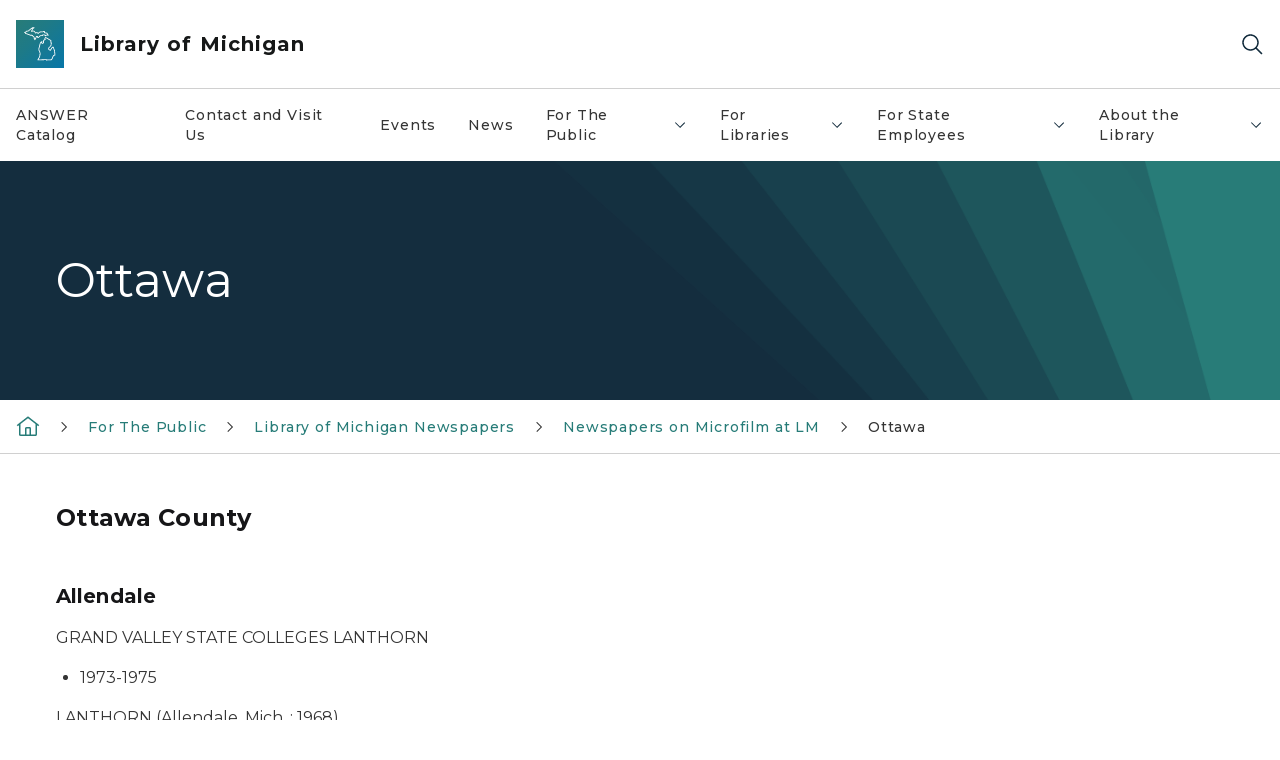

--- FILE ---
content_type: text/html; charset=utf-8
request_url: https://www.michigan.gov/libraryofmichigan/public/newspapers/holdings/ottawa
body_size: 19689
content:



<!DOCTYPE html>
<!--[if lt IE 7]>      <html class="no-js lt-ie9 lt-ie8 lt-ie7"> <![endif]-->
<!--[if IE 7]>         <html class="no-js lt-ie9 lt-ie8"> <![endif]-->
<!--[if IE 8]>         <html class="no-js lt-ie9"> <![endif]-->
<!--[if gt IE 8]><!-->
<html class="no-js" lang="en">
<!--<![endif]-->
<head>
<link href="/libraryofmichigan/-/media/Base-Themes/Core-Libraries/styles/optimized-min.css?rev=0d5ba9d6f4d64dc58b0ec50ad1bb0b58&hash=9F2D788D751076016309D4D11DA6D5F8" rel="stylesheet" /><link href="/libraryofmichigan/-/media/Base-Themes/Main-Theme/styles/optimized-min.css?rev=dd491b74890540928bec94fb7f92c1a6&hash=1011EBC4DDF1CAFA942AB754E57F6C50" rel="stylesheet" /><link href="/libraryofmichigan/-/media/Themes/eMiCoreTheme/som-guidelines/styles/pre-optimized-min.css?rev=39f954cab04a4fd4ab37c3bf766a1370&hash=4E84848B7DE274469BE0C7B35267B094" rel="stylesheet" /><link href="/libraryofmichigan/-/media/Themes/eMiCoreTheme/DataTables/Styles/optimized-min.css?rev=99f96bab3005400ea7c6c4472bdd5f11&hash=FD9E30FC4B2F2595B91B2512569FE28A" rel="stylesheet" /><link href="/libraryofmichigan/-/media/Base-Themes/Slick-Carousel/styles/optimized-min.css?rev=9524f845a6664e6891d64d36f9961a6c&hash=FADC44CD805AFA10B911FC60745424CA" rel="stylesheet" /><link href="/libraryofmichigan/-/media/Themes/eMiCoreTheme/DateRangePicker/Styles/optimized-min.css?rev=2ef96215d9ef47f69da97c840a8917dd&hash=95906051F76C97B5A429FC9975695472" rel="stylesheet" /><link href="/libraryofmichigan/-/media/Themes/eMiCoreTheme/eMiCoreTheme/styles/pre-optimized-min.css?rev=4d1836aa208e4b49b392aeec14e1c97d&hash=D9244BEECBC8526994D514EE95D94F65" rel="stylesheet" />    



    <title>Ottawa</title>


<link rel="canonical" href="https://www.michigan.gov/libraryofmichigan/public/newspapers/holdings/ottawa">



    <link href="/libraryofmichigan/-/media/Project/Websites/shared/Browser-Icon/favicon.ico?rev=2e0c4e282d1f41d7add652b27b58dd38&amp;hash=2BFF29A0F74641F00515CD9BC2D23523" rel="shortcut icon" />


    

    <!--Custom eMich Metadata Rendering advanced Favicon from SXA Site Settings-->

    
            <link rel="apple-touch-icon" sizes="180x180" href="/libraryofmichigan/-/media/Project/Websites/shared/Browser-Icon/apple-touch-icon.png?rev=6ba8df484dcd48a7b322e75d818cc69d&hash=1A86A8DF299FB3EAF71B9E09CDE0BD19" />
        
    
            <link rel="icon" type="image/png" sizes="32x32" href="/libraryofmichigan/-/media/Project/Websites/shared/Browser-Icon/favicon-32x32.png?rev=7022dacf2ef14b248b731f451c62a380&hash=13399409A399617A19C4898EB0F197FB" />
        
    
            <link rel="icon" type="image/png" sizes="16x16" href="/libraryofmichigan/-/media/Project/Websites/shared/Browser-Icon/favicon-16x16.png?rev=7f7c62522a1646349d767d94fe24a637&hash=A858D513215CE776F4FF0CC88ACF9805" />
        
    
            <link rel="manifest" href="/libraryofmichigan/-/media/Project/Websites/shared/Browser-Icon/site.webmanifest?rev=83ca428ef151478d8decb815e7217495&hash=C71DD2E783B510E58326B269083588B7" />
        
    
            <link rel="mask-icon" href="/libraryofmichigan/-/media/Project/Websites/shared/Browser-Icon/safari-pinned-tab.svg?rev=51f3e40a77134fbbb2233ded33af6d5e&hash=8590009205B428D94F5F2DC97EEB0013" color="#277c78" />
        
    
            <meta name="msapplication-config" content="/libraryofmichigan/-/media/Project/Websites/shared/Browser-Icon/browserconfig.xml?rev=15a1c884ffca4409bb27fcec7eef109e&hash=56E19D0F9924B496317E99C7974C2CF1" />
        
    
            <meta name="msapplication-TileColor" content="#277c78" />
        
    
            <meta name="theme-color" content="#ffffff" />
        


    

<!-- Coveo Metadata fields -->




	<meta name="site-name" content="Library of Michigan" />


<meta name="site-path" content="libraryofmichigan" />
<meta name="site-logo" content="/libraryofmichigan/-/media/Images/Logos/library-of-michigan.svg?rev=fe283b764c6140c381a3942b324ea492&hash=6E2CEA5C13766CE41F19EE8F1574FC32" />


<meta name="site-agency" content="MDE" />
<meta name="site-agency-name" content="Library of Michigan" />
<meta name="item-type" content="Page" />
<meta name="grouped-item-type" content="Webpages" />
<meta name="site-hierarchy" content="Department of Education|Library of Michigan" />
<meta name="sxa-tags" content="Department of Education" />
<meta name="page-summary" content="" />
<meta name="page-template" content="Page" />
<meta name="page-image" content="" />
<meta name="page-hasformcomponent" content="false" />
<meta name="robots" content="" />
<meta name="page-breadcrumb" content="LIBRARY OF MICHIGAN|For The Public|Library of Michigan Newspapers|Newspapers on Microfilm at LM|Ottawa" />






<!-- end Coveo Metadata fields -->



<meta property="og:image"  content="https://www.michigan.gov/libraryofmichigan/-/media/Project/Websites/SOM/Images/Global-SOM/Michigangov-OG-Image.png?rev=04d34972184442b1bd24b5efb46cd150&amp;hash=FA1C98531512FBF0D1C212E1F4B8F47F"><meta property="og:title"  content="Ottawa"><meta property="og:url"  content="https://www.michigan.gov/libraryofmichigan/public/newspapers/holdings/ottawa">



<meta  name="keywords" content="ottawa, newspaper, microfilm, library of michigan">



<meta property="twitter:title"  content="Ottawa"><meta property="twitter:card"  content="summary_large_image">

    <meta name="viewport" content="width=device-width, initial-scale=1" />


    


<!-- Google Tag Manager -->
<script>(function(w,d,s,l,i){w[l]=w[l]||[];w[l].push({'gtm.start':
new Date().getTime(),event:'gtm.js'});var f=d.getElementsByTagName(s)[0],
j=d.createElement(s),dl=l!='dataLayer'?'&l='+l:'';j.async=true;j.src=
'https://www.googletagmanager.com/gtm.js?id='+i+dl;f.parentNode.insertBefore(j,f);
})(window,document,'script','dataLayer','GTM-WTW7M9');</script>
<!-- End Google Tag Manager -->


    





    




    <script type="application/ld+json">
             {"@context":"https://schema.org","@type":"WebPage","name":"Ottawa","url":"https://www.michigan.gov/libraryofmichigan/public/newspapers/holdings/ottawa","inLanguage":"en-US"}
    </script>

</head>
<body class="default-device bodyclass">
    



    


<!-- Google Tag Manager (noscript) -->
<noscript><iframe src='https://www.googletagmanager.com/ns.html?id=GTM-WTW7M9'
height="0" width="0" style="display:none;visibility:hidden" title="Google Tag Manager"></iframe></noscript>
<!-- End Google Tag Manager (noscript) -->

    
<!-- #wrapper -->

<div id="wrapper">
    <a class="sr-only sr-only-focusable jump-to-id header__skip" href="#pagebody" data-target-id="main"><span class="skip-main">Skip to main content</span></a>
    <!-- #header -->
    <header>
        <div id="header" class="">
            



<div class="component content component__section main-width">
    <div class="component-content">
<div class="print-only">
  <div class="container">
    <div class="row text-center">
      <div class="col-12">
        <!-- Get Url for mobile page logo -->
       
          
              
       
          
              
               <img class="header-logo" src="/libraryofmichigan/-/media/Project/Websites/shared/Site-Logos/MichiganGlobal-logo-Icon.svg?rev=e29162c06c174283bdf2106d78d932ac&hash=8A7C102E0D59473AD4678AACC1922CD7" alt="Michigan Header Logo" /> 
             
    
      </div>
      <div class="col-12">
        <!-- Get Site Name -->
        <div class="section-title mb-0">MDE Library of Michigan</div>
      </div>
    </div>
  </div>
</div><div class="navbar"><div class="navbar-brand pl-1">

<a  href="/libraryofmichigan" class="navbar-brand-img">

    
            <img class="header-logo-img" src="/libraryofmichigan/-/media/Project/Websites/shared/Site-Logos/MichiganGlobal-logo-Icon.svg?rev=e29162c06c174283bdf2106d78d932ac&hash=8A7C102E0D59473AD4678AACC1922CD7" alt="Michigan Header Logo" /> 
        
    

    
    
            <img class="header-logo" src="/libraryofmichigan/-/media/Project/Websites/shared/Site-Logos/MichiganGlobal-logo-Icon.svg?rev=e29162c06c174283bdf2106d78d932ac&hash=8A7C102E0D59473AD4678AACC1922CD7" alt="Michigan Header Logo" /> 
        
    
</a>

<a  href="/libraryofmichigan" class="navbar-brand-title">
<div class="header__section-title">Library of Michigan</div>
</a>
</div><div class="action-bar">
<button class="header__section-search-wrapper" aria-label="Search">
    <span class="header__section-search-icon" aria-hidden="true"></span>
</button>
 <button class="navigation-toggle-header" type="button" aria-label="Open Main Menu" aria-expanded="false" id="mobileMenuButton" aria-controls="mobileMenuContent">
    <span class="navigation-toggle-header-icon"></span>
 </button>
</div></div>    </div>
</div>



    <section class="component component-wrapper">
            <div class="container-fluid">
<div class="row">    <div class="component navigation col-12 d-none d-md-block navigation-main navigation-main-vertical">
        <div class="component-content">
<nav id="menuA" aria-label="Main menu" class="headerMain-menu main-width">
    <div class="menu-a">
        <div class="main-nav">
            <ul class="clearfix nav main-menu">
                                <li class="level1 rel-level1 nav-item">
                                    <div class="navigation-title field-navigation-title">
                                        <a href="http://answercat.org" target="_self" data-index="0" class="nav-link lv1-item_0">
                                            ANSWER Catalog
                                        </a>
                                    </div>
                                </li>
                                <li class="level1 rel-level1 nav-item">
                                    <div class="navigation-title field-navigation-title">
                                        <a href="/libraryofmichigan/about/contact-and-visit-us" target="_self" data-index="1" class="nav-link lv1-item_1">
                                            Contact and Visit Us
                                        </a>
                                    </div>
                                </li>
                                <li class="level1 rel-level1 nav-item">
                                    <div class="navigation-title field-navigation-title">
                                        <a href="/libraryofmichigan/events" target="_self" data-index="2" class="nav-link lv1-item_2">
                                            Events
                                        </a>
                                    </div>
                                </li>
                                <li class="level1 rel-level1 nav-item">
                                    <div class="navigation-title field-navigation-title">
                                        <a href="/libraryofmichigan/news" target="_self" data-index="3" class="nav-link lv1-item_3">
                                            News
                                        </a>
                                    </div>
                                </li>
                                <li class="level1 rel-level1 nav-item">
                                    <div class="navigation-title field-navigation-title" data-id="#meganav_0b5e4d27e26d474686662419989f4cbc">
                                        <button type="button" tabindex="0" data-index="4" class="not-link nav-link w-100 lv1-item_4" aria-expanded="false">
                                            For The Public
                                            <span class="header-caret"></span>
                                        </button>
                                    </div>
                                </li>
                                <li class="level1 rel-level1 nav-item">
                                    <div class="navigation-title field-navigation-title" data-id="#meganav_5efc83ce468e4e26a8e53428500c2a76">
                                        <button type="button" tabindex="0" data-index="5" class="not-link nav-link w-100 lv1-item_5" aria-expanded="false">
                                            For Libraries
                                            <span class="header-caret"></span>
                                        </button>
                                    </div>
                                </li>
                                <li class="level1 rel-level1 nav-item">
                                    <div class="navigation-title field-navigation-title" data-id="#meganav_f92ce2ddd451433c8a6d55350f927b76">
                                        <button type="button" tabindex="0" data-index="6" class="not-link nav-link w-100 lv1-item_6" aria-expanded="false">
                                            For State Employees
                                            <span class="header-caret"></span>
                                        </button>
                                    </div>
                                </li>
                                <li class="level1 rel-level1 nav-item">
                                    <div class="navigation-title field-navigation-title" data-id="#meganav_9218c2f0237243abb1b279f1f70f8798">
                                        <button type="button" tabindex="0" data-index="7" class="not-link nav-link w-100 lv1-item_7" aria-expanded="false">
                                            About the Library
                                            <span class="header-caret"></span>
                                        </button>
                                    </div>
                                </li>

            </ul>
        </div>
    </div>
</nav>

        <div class="megamenu main-nav" id="meganav_60261ccd121447df874d44bb64256985">
            <div class="container-fluid content-width px-0">
                <div class="row no-gutters">
                    <div class="col-12 col-md-5 second-level">
                        <div class="row no-gutters">
                            <div class="col-12">
                                <div class="second-level-title h1 ml-1 mb-1">ANSWER Catalog</div>
                                <a class="second-level-link ml-1" href="http://answercat.org">
                                    Go to ANSWER Catalog
                                    <span class="header-caret-next"></span>
                                </a>
                                <ul class="nav flex-column mt-1">

                                </ul>
                            </div>
                        </div>
                    </div>
                    <div class="col-12 col-md-7 main-nav third-level active default"></div>
                </div>
            </div>
        </div>
        <div class="megamenu main-nav" id="meganav_84fc8f92254c462683e13595721a7c30">
            <div class="container-fluid content-width px-0">
                <div class="row no-gutters">
                    <div class="col-12 col-md-5 second-level">
                        <div class="row no-gutters">
                            <div class="col-12">
                                <div class="second-level-title h1 ml-1 mb-1">Contact and Visit Us</div>
                                <a class="second-level-link ml-1" href="/libraryofmichigan/about/contact-and-visit-us">
                                    Go to Contact and Visit Us
                                    <span class="header-caret-next"></span>
                                </a>
                                <ul class="nav flex-column mt-1">

                                </ul>
                            </div>
                        </div>
                    </div>
                    <div class="col-12 col-md-7 main-nav third-level active default"></div>
                </div>
            </div>
        </div>
        <div class="megamenu main-nav" id="meganav_d459f1325a874e38819c446d5c268ce2">
            <div class="container-fluid content-width px-0">
                <div class="row no-gutters">
                    <div class="col-12 col-md-5 second-level">
                        <div class="row no-gutters">
                            <div class="col-12">
                                <div class="second-level-title h1 ml-1 mb-1">Events</div>
                                <a class="second-level-link ml-1" href="/libraryofmichigan/events">
                                    Go to Events
                                    <span class="header-caret-next"></span>
                                </a>
                                <ul class="nav flex-column mt-1">

                                </ul>
                            </div>
                        </div>
                    </div>
                    <div class="col-12 col-md-7 main-nav third-level active default"></div>
                </div>
            </div>
        </div>
        <div class="megamenu main-nav" id="meganav_ebb7273fe4dc4c33adf1feebb8d119a8">
            <div class="container-fluid content-width px-0">
                <div class="row no-gutters">
                    <div class="col-12 col-md-5 second-level">
                        <div class="row no-gutters">
                            <div class="col-12">
                                <div class="second-level-title h1 ml-1 mb-1">News</div>
                                <a class="second-level-link ml-1" href="/libraryofmichigan/news">
                                    Go to News
                                    <span class="header-caret-next"></span>
                                </a>
                                <ul class="nav flex-column mt-1">

                                </ul>
                            </div>
                        </div>
                    </div>
                    <div class="col-12 col-md-7 main-nav third-level active default"></div>
                </div>
            </div>
        </div>
        <div class="megamenu main-nav" id="meganav_0b5e4d27e26d474686662419989f4cbc">
            <div class="container-fluid content-width px-0">
                <div class="row no-gutters">
                    <div class="col-12 col-md-5 second-level">
                        <div class="row no-gutters">
                            <div class="col-12">
                                <div class="second-level-title h1 ml-1 mb-1">For The Public</div>
                                <a class="second-level-link ml-1" href="/libraryofmichigan/public">
                                    Go to For The Public
                                    <span class="header-caret-next"></span>
                                </a>
                                <ul class="nav flex-column mt-1">
                                            <li class="nav-item">
                                                        <a href="/libraryofmichigan/public/covid-19-research-topics" data-index="0" class="nav-link lv2-0" target="_self">
                                                            COVID-19 Research Topics
                                                        </a>
                                            </li>
                                            <li class="nav-item">
                                                        <a href="/libraryofmichigan/public/exhibits" data-index="1" class="nav-link lv2-1" target="_self">
                                                            Exhibits at the Library of Michigan
                                                        </a>
                                            </li>
                                            <li class="nav-item">
                                                        <a href="/libraryofmichigan/public/family-history" data-index="2" class="nav-link lv2-2" target="_self">
                                                            Family History
                                                        </a>
                                            </li>
                                            <li class="nav-item">
                                                        <a href="/libraryofmichigan/public/get-a-library-card" data-index="3" class="nav-link lv2-3" target="_self">
                                                            Get a Library Card
                                                        </a>
                                            </li>
                                            <li class="nav-item">
                                                        <button type="button" tabindex="0" data-index="4" class="not-link nav-link w-100 lv2-4 w-100" data-subnavid="#subnav_d4714f4f44cc41109e03366d97bae81e" data-linktarget="_self" aria-controls="subnav_d4714f4f44cc41109e03366d97bae81e" aria-expanded="false">
                                                            Government Information
                                                            <span class="header-caret-next"></span>
                                                        </button>
                                            </li>
                                            <li class="nav-item">
                                                        <button type="button" tabindex="0" data-index="5" class="not-link nav-link w-100 lv2-5 w-100" data-subnavid="#subnav_40a6d8adec2d4e18909162b2ad28f06a" data-linktarget="_self" aria-controls="subnav_40a6d8adec2d4e18909162b2ad28f06a" aria-expanded="false">
                                                            Law Library
                                                            <span class="header-caret-next"></span>
                                                        </button>
                                            </li>
                                            <li class="nav-item">
                                                        <button type="button" tabindex="0" data-index="6" class="not-link nav-link w-100 lv2-6 w-100" data-subnavid="#subnav_5323c94bfc4f431993ef6ebb66dd2c44" data-linktarget="_self" aria-controls="subnav_5323c94bfc4f431993ef6ebb66dd2c44" aria-expanded="false">
                                                            Library of Michigan Newspapers
                                                            <span class="header-caret-next"></span>
                                                        </button>
                                            </li>
                                            <li class="nav-item">
                                                        <a href="/libraryofmichigan/libraries/mcfb" data-index="7" class="nav-link lv2-7" target="_self">
                                                            Michigan Center for the Book
                                                        </a>
                                            </li>
                                            <li class="nav-item">
                                                        <button type="button" tabindex="0" data-index="8" class="not-link nav-link w-100 lv2-8 w-100" data-subnavid="#subnav_10a78862a5dc412ea6765099013863bc" data-linktarget="_self" aria-controls="subnav_10a78862a5dc412ea6765099013863bc" aria-expanded="false">
                                                            Michigan Materials
                                                            <span class="header-caret-next"></span>
                                                        </button>
                                            </li>
                                            <li class="nav-item">
                                                        <a href="/libraryofmichigan/public/mnb" data-index="9" class="nav-link lv2-9" target="_self">
                                                            Michigan Notable Books
                                                        </a>
                                            </li>
                                            <li class="nav-item">
                                                        <a href="/libraryofmichigan/public/poet-laureate" data-index="10" class="nav-link lv2-10" target="_self">
                                                            Michigan Poet Laureate
                                                        </a>
                                            </li>
                                            <li class="nav-item">
                                                        <a href="/libraryofmichigan/public/online-resources-for-library-cardholders" data-index="11" class="nav-link lv2-11" target="_self">
                                                            Online Resources for Library Cardholders
                                                        </a>
                                            </li>
                                            <li class="nav-item">
                                                        <a href="/libraryofmichigan/public/programs-for-the-public" data-index="12" class="nav-link lv2-12" target="_self">
                                                            Programs For The Public
                                                        </a>
                                            </li>
                                            <li class="nav-item">
                                                        <a href="/libraryofmichigan/public/rare-books" data-index="13" class="nav-link lv2-13" target="_self">
                                                            Rare Books
                                                        </a>
                                            </li>
                                            <li class="nav-item">
                                                        <a href="https://readmichigan.biblioboard.com/home" data-index="14" class="nav-link lv2-14" target="_self">
                                                            ReadMichigan.org
                                                        </a>
                                            </li>
                                            <li class="nav-item">
                                                        <a href="/libraryofmichigan/public/services-for-the-public" data-index="15" class="nav-link lv2-15 lv2-last" target="_self">
                                                            Services For The Public
                                                        </a>
                                            </li>

                                </ul>
                            </div>
                        </div>
                    </div>
                    <div class="col-12 col-md-7 main-nav third-level active default"></div>
                        <div class="col-12 col-md-7 main-nav third-level" id="subnav_73707620255c467a89af9cb20448e1ea">
                            <div class="row no-gutters">
                                <div class="col-12 col-md-8">
                                <div class="third-level-title h1 ml-1 mb-1">COVID-19 Research Topics</div>
                                <a class="third-level-link ml-1" href="/libraryofmichigan/public/covid-19-research-topics" target="_self">
                                    Go to COVID-19 Research Topics
                                    <span class="header-caret-next"></span>
                                </a>
                                    <p class="ml-1 nav-text">
                                        COVID-19 Research Topics
                                    </p>
                                </div>
                            </div>
                        </div>
                        <div class="col-12 col-md-7 main-nav third-level" id="subnav_6a65623990454f63bcbed57527704acc">
                            <div class="row no-gutters">
                                <div class="col-12 col-md-8">
                                <div class="third-level-title h1 ml-1 mb-1">Exhibits at the Library of Michigan</div>
                                <a class="third-level-link ml-1" href="/libraryofmichigan/public/exhibits" target="_self">
                                    Go to Exhibits at the Library of Michigan
                                    <span class="header-caret-next"></span>
                                </a>
                                    <p class="ml-1 nav-text">
                                        
                                    </p>
                                </div>
                            </div>
                        </div>
                        <div class="col-12 col-md-7 main-nav third-level" id="subnav_2945cd6d07414854a5a120e88a7ef7e6">
                            <div class="row no-gutters">
                                <div class="col-12 col-md-8">
                                <div class="third-level-title h1 ml-1 mb-1">Family History</div>
                                <a class="third-level-link ml-1" href="/libraryofmichigan/public/family-history" target="_self">
                                    Go to Family History
                                    <span class="header-caret-next"></span>
                                </a>
                                    <p class="ml-1 nav-text">
                                        Family History
                                    </p>
                                </div>
                            </div>
                        </div>
                        <div class="col-12 col-md-7 main-nav third-level" id="subnav_a653ffc4e37e407faef0150b6b84ce83">
                            <div class="row no-gutters">
                                <div class="col-12 col-md-8">
                                <div class="third-level-title h1 ml-1 mb-1">Get a Library Card</div>
                                <a class="third-level-link ml-1" href="/libraryofmichigan/public/get-a-library-card" target="_self">
                                    Go to Get a Library Card
                                    <span class="header-caret-next"></span>
                                </a>
                                    <p class="ml-1 nav-text">
                                        What&#39;s in your wallet? Make it a Library of Michigan library card.

Get a Library Card

                                    </p>
                                </div>
                            </div>
                        </div>
                        <div class="col-12 col-md-7 main-nav third-level" id="subnav_d4714f4f44cc41109e03366d97bae81e">
                            <div class="row no-gutters">
                                <div class="col-12 col-md-8">
                                <div class="third-level-title h1 ml-1 mb-1">Government Information</div>
                                <a class="third-level-link ml-1" href="/libraryofmichigan/public/gment" target="_self">
                                    Go to Government Information
                                    <span class="header-caret-next"></span>
                                </a>
                                    <p class="ml-1 nav-text">
                                        Government Information
                                    </p>
                                    <ul class="nav flex-column mt-1">
                                                <li class="nav-item">
                                                        <a href="/libraryofmichigan/public/gment/mich-doc" data-index="0" class="nav-link lv3-0" target="_self">
                                                            Michigan Documents
                                                        </a>
                                                </li>
                                                <li class="nav-item">
                                                        <a href="/libraryofmichigan/public/gment/mi-local" data-index="1" class="nav-link lv3-1" target="_self">
                                                            Michigan Local Documents
                                                        </a>
                                                </li>
                                                <li class="nav-item">
                                                        <a href="/libraryofmichigan/public/gment/fed-docs" data-index="2" class="nav-link lv3-2 lv3-last" target="_self">
                                                            Federal Documents
                                                        </a>
                                                </li>

                                    </ul>
                                </div>
                            </div>
                        </div>
                        <div class="col-12 col-md-7 main-nav third-level" id="subnav_40a6d8adec2d4e18909162b2ad28f06a">
                            <div class="row no-gutters">
                                <div class="col-12 col-md-8">
                                <div class="third-level-title h1 ml-1 mb-1">Law Library</div>
                                <a class="third-level-link ml-1" href="/libraryofmichigan/public/law" target="_self">
                                    Go to Law Library
                                    <span class="header-caret-next"></span>
                                </a>
                                    <p class="ml-1 nav-text">
                                        Law Library
                                    </p>
                                    <ul class="nav flex-column mt-1">
                                                <li class="nav-item">
                                                        <a href="/libraryofmichigan/public/law/directory-of-michigan-libraries-with-legal-collections" data-index="0" class="nav-link lv3-0" target="_self">
                                                            Directory of Michigan Libraries with Legal Collections
                                                        </a>
                                                </li>
                                                <li class="nav-item">
                                                        <a href="/libraryofmichigan/public/law/services" data-index="1" class="nav-link lv3-1" target="_self">
                                                            Law Library Services
                                                        </a>
                                                </li>
                                                <li class="nav-item">
                                                        <a href="https://michiganlegalhelp.org/" data-index="2" class="nav-link lv3-2" target="_self">
                                                            Michigan Legal Help
                                                        </a>
                                                </li>
                                                <li class="nav-item">
                                                        <a href="/libraryofmichigan/public/law/research-databases-and-guides" data-index="3" class="nav-link lv3-3" target="_self">
                                                            Research Databases
                                                        </a>
                                                </li>
                                                <li class="nav-item">
                                                        <a href="/libraryofmichigan/public/law/statutes" data-index="4" class="nav-link lv3-4" target="_self">
                                                            Statutes, Regulations &amp; Decisions
                                                        </a>
                                                </li>
                                                <li class="nav-item">
                                                        <a href="/libraryofmichigan/public/law/top-links" data-index="5" class="nav-link lv3-5 lv3-last" target="_self">
                                                            Top Information Links
                                                        </a>
                                                </li>

                                    </ul>
                                </div>
                            </div>
                        </div>
                        <div class="col-12 col-md-7 main-nav third-level" id="subnav_5323c94bfc4f431993ef6ebb66dd2c44">
                            <div class="row no-gutters">
                                <div class="col-12 col-md-8">
                                <div class="third-level-title h1 ml-1 mb-1">Library of Michigan Newspapers</div>
                                <a class="third-level-link ml-1" href="/libraryofmichigan/public/newspapers" target="_self">
                                    Go to Library of Michigan Newspapers
                                    <span class="header-caret-next"></span>
                                </a>
                                    <p class="ml-1 nav-text">
                                        Newspapers
                                    </p>
                                    <ul class="nav flex-column mt-1">
                                                <li class="nav-item">
                                                        <a href="/libraryofmichigan/public/newspapers/fam-hist" data-index="0" class="nav-link lv3-0" target="_self">
                                                            Newspaper Family Histories
                                                        </a>
                                                </li>
                                                <li class="nav-item">
                                                        <a href="/libraryofmichigan/public/newspapers/resources" data-index="1" class="nav-link lv3-1" target="_self">
                                                            Newspaper Resources
                                                        </a>
                                                </li>
                                                <li class="nav-item">
                                                        <a href="/libraryofmichigan/public/newspapers/holdings" data-index="2" class="nav-link lv3-2 lv3-last" target="_self">
                                                            Newspapers on Microfilm at LM
                                                        </a>
                                                </li>

                                    </ul>
                                </div>
                            </div>
                        </div>
                        <div class="col-12 col-md-7 main-nav third-level" id="subnav_47e06556831a4b2db8559768434568b2">
                            <div class="row no-gutters">
                                <div class="col-12 col-md-8">
                                <div class="third-level-title h1 ml-1 mb-1">Michigan Center for the Book</div>
                                <a class="third-level-link ml-1" href="/libraryofmichigan/libraries/mcfb" target="_self">
                                    Go to Michigan Center for the Book
                                    <span class="header-caret-next"></span>
                                </a>
                                    <p class="ml-1 nav-text">
                                        
                                    </p>
                                </div>
                            </div>
                        </div>
                        <div class="col-12 col-md-7 main-nav third-level" id="subnav_10a78862a5dc412ea6765099013863bc">
                            <div class="row no-gutters">
                                <div class="col-12 col-md-8">
                                <div class="third-level-title h1 ml-1 mb-1">Michigan Materials</div>
                                <a class="third-level-link ml-1" href="/libraryofmichigan/public/michigan" target="_self">
                                    Go to Michigan Materials
                                    <span class="header-caret-next"></span>
                                </a>
                                    <p class="ml-1 nav-text">
                                        Michigan Materials
                                    </p>
                                    <ul class="nav flex-column mt-1">
                                                <li class="nav-item">
                                                        <a href="/libraryofmichigan/public/michigan/county-guides" data-index="0" class="nav-link lv3-0" target="_self">
                                                            County Guides
                                                        </a>
                                                </li>
                                                <li class="nav-item">
                                                        <a href="/libraryofmichigan/public/michigan/local-collections" data-index="1" class="nav-link lv3-1" target="_self">
                                                            Local Collections
                                                        </a>
                                                </li>
                                                <li class="nav-item">
                                                        <a href="/libraryofmichigan/public/michigan/michigan-booklists" data-index="2" class="nav-link lv3-2" target="_self">
                                                            Michigan Booklists
                                                        </a>
                                                </li>
                                                <li class="nav-item">
                                                        <a href="/libraryofmichigan/public/michigan/bibs" data-index="3" class="nav-link lv3-3" target="_self">
                                                            Michigan Bibliographies
                                                        </a>
                                                </li>
                                                <li class="nav-item">
                                                        <a href="/libraryofmichigan/public/michigan/online-michigan-history-resources" data-index="4" class="nav-link lv3-4" target="_self">
                                                            Online Michigan History Resources
                                                        </a>
                                                </li>
                                                <li class="nav-item">
                                                        <a href="/libraryofmichigan/public/michigan/vertical" data-index="5" class="nav-link lv3-5" target="_self">
                                                            Vertical Files
                                                        </a>
                                                </li>
                                                <li class="nav-item">
                                                        <a href="/libraryofmichigan/public/michigan/yearbooks" data-index="6" class="nav-link lv3-6" target="_self">
                                                            Yearbooks
                                                        </a>
                                                </li>
                                                <li class="nav-item">
                                                        <a href="https://www.america250mi.org/" data-index="7" class="nav-link lv3-7 lv3-last" target="_self">
                                                            America250MI
                                                        </a>
                                                </li>

                                    </ul>
                                </div>
                            </div>
                        </div>
                        <div class="col-12 col-md-7 main-nav third-level" id="subnav_57cc56b6d1fd4327ade8f7afc142e007">
                            <div class="row no-gutters">
                                <div class="col-12 col-md-8">
                                <div class="third-level-title h1 ml-1 mb-1">Michigan Notable Books</div>
                                <a class="third-level-link ml-1" href="/libraryofmichigan/public/mnb" target="_self">
                                    Go to Michigan Notable Books
                                    <span class="header-caret-next"></span>
                                </a>
                                    <p class="ml-1 nav-text">
                                        Michigan Notable Books
                                    </p>
                                </div>
                            </div>
                        </div>
                        <div class="col-12 col-md-7 main-nav third-level" id="subnav_d625939006df4c1b8024eb47466ae7da">
                            <div class="row no-gutters">
                                <div class="col-12 col-md-8">
                                <div class="third-level-title h1 ml-1 mb-1">Michigan Poet Laureate</div>
                                <a class="third-level-link ml-1" href="/libraryofmichigan/public/poet-laureate" target="_self">
                                    Go to Michigan Poet Laureate
                                    <span class="header-caret-next"></span>
                                </a>
                                    <p class="ml-1 nav-text">
                                        
                                    </p>
                                </div>
                            </div>
                        </div>
                        <div class="col-12 col-md-7 main-nav third-level" id="subnav_32e2ab0b4d8d4b728a690eabbc08707e">
                            <div class="row no-gutters">
                                <div class="col-12 col-md-8">
                                <div class="third-level-title h1 ml-1 mb-1">Online Resources for Library Cardholders</div>
                                <a class="third-level-link ml-1" href="/libraryofmichigan/public/online-resources-for-library-cardholders" target="_self">
                                    Go to Online Resources for Library Cardholders
                                    <span class="header-caret-next"></span>
                                </a>
                                    <p class="ml-1 nav-text">
                                        Online Resources for Library Cardholders
                                    </p>
                                </div>
                            </div>
                        </div>
                        <div class="col-12 col-md-7 main-nav third-level" id="subnav_83ab16422d074a9687648d76bb2d5a9d">
                            <div class="row no-gutters">
                                <div class="col-12 col-md-8">
                                <div class="third-level-title h1 ml-1 mb-1">Programs For The Public</div>
                                <a class="third-level-link ml-1" href="/libraryofmichigan/public/programs-for-the-public" target="_self">
                                    Go to Programs For The Public
                                    <span class="header-caret-next"></span>
                                </a>
                                    <p class="ml-1 nav-text">
                                        Programs For The Public
                                    </p>
                                </div>
                            </div>
                        </div>
                        <div class="col-12 col-md-7 main-nav third-level" id="subnav_c689ed3714234e6bb30f6a5c41ee7f48">
                            <div class="row no-gutters">
                                <div class="col-12 col-md-8">
                                <div class="third-level-title h1 ml-1 mb-1">Rare Books</div>
                                <a class="third-level-link ml-1" href="/libraryofmichigan/public/rare-books" target="_self">
                                    Go to Rare Books
                                    <span class="header-caret-next"></span>
                                </a>
                                    <p class="ml-1 nav-text">
                                        Rare Books
                                    </p>
                                </div>
                            </div>
                        </div>
                        <div class="col-12 col-md-7 main-nav third-level" id="subnav_306015aa16644c94923265204a780be3">
                            <div class="row no-gutters">
                                <div class="col-12 col-md-8">
                                <div class="third-level-title h1 ml-1 mb-1">ReadMichigan.org</div>
                                <a class="third-level-link ml-1" href="https://readmichigan.biblioboard.com/home" target="_self">
                                    Go to ReadMichigan.org
                                    <span class="header-caret-next"></span>
                                </a>
                                    <p class="ml-1 nav-text">
                                        
                                    </p>
                                </div>
                            </div>
                        </div>
                        <div class="col-12 col-md-7 main-nav third-level" id="subnav_fb50556c1b9c4edf9b5473373183d5e8">
                            <div class="row no-gutters">
                                <div class="col-12 col-md-8">
                                <div class="third-level-title h1 ml-1 mb-1">Services For The Public</div>
                                <a class="third-level-link ml-1" href="/libraryofmichigan/public/services-for-the-public" target="_self">
                                    Go to Services For The Public
                                    <span class="header-caret-next"></span>
                                </a>
                                    <p class="ml-1 nav-text">
                                        Services For The Public
                                    </p>
                                </div>
                            </div>
                        </div>
                </div>
            </div>
        </div>
        <div class="megamenu main-nav" id="meganav_5efc83ce468e4e26a8e53428500c2a76">
            <div class="container-fluid content-width px-0">
                <div class="row no-gutters">
                    <div class="col-12 col-md-5 second-level">
                        <div class="row no-gutters">
                            <div class="col-12">
                                <div class="second-level-title h1 ml-1 mb-1">For Libraries</div>
                                <a class="second-level-link ml-1" href="/libraryofmichigan/libraries">
                                    Go to For Libraries
                                    <span class="header-caret-next"></span>
                                </a>
                                <ul class="nav flex-column mt-1">
                                            <li class="nav-item">
                                                        <a href="/libraryofmichigan/libraries/library-development-staff-directory" data-index="0" class="nav-link lv2-0" target="_self">
                                                            Library Development Staff Directory
                                                        </a>
                                            </li>
                                            <li class="nav-item">
                                                        <button type="button" tabindex="0" data-index="1" class="not-link nav-link w-100 lv2-1 w-100" data-subnavid="#subnav_fb2c304afc5c4691916a00d78051a535" data-linktarget="_self" aria-controls="subnav_fb2c304afc5c4691916a00d78051a535" aria-expanded="false">
                                                            Administration
                                                            <span class="header-caret-next"></span>
                                                        </button>
                                            </li>
                                            <li class="nav-item">
                                                        <a href="/libraryofmichigan/libraries/ce" data-index="2" class="nav-link lv2-2" target="_self">
                                                            Continuing Education
                                                        </a>
                                            </li>
                                            <li class="nav-item">
                                                        <button type="button" tabindex="0" data-index="3" class="not-link nav-link w-100 lv2-3 w-100" data-subnavid="#subnav_47fba14f8d984326a7c229d0b94a57be" data-linktarget="_self" aria-controls="subnav_47fba14f8d984326a7c229d0b94a57be" aria-expanded="false">
                                                            Digitization
                                                            <span class="header-caret-next"></span>
                                                        </button>
                                            </li>
                                            <li class="nav-item">
                                                        <a href="/libraryofmichigan/libraries/lm-kits" data-index="4" class="nav-link lv2-4" target="_self">
                                                            LM Kits
                                                        </a>
                                            </li>
                                            <li class="nav-item">
                                                        <a href="/libraryofmichigan/libraries/libsci" data-index="5" class="nav-link lv2-5" target="_self">
                                                            Library Science Collection
                                                        </a>
                                            </li>
                                            <li class="nav-item">
                                                        <button type="button" tabindex="0" data-index="6" class="not-link nav-link w-100 lv2-6 w-100" data-subnavid="#subnav_02410ed01cb44b4ab376c14d22e421aa" data-linktarget="_self" aria-controls="subnav_02410ed01cb44b4ab376c14d22e421aa" aria-expanded="false">
                                                            Library Services and Technology Act (LSTA)
                                                            <span class="header-caret-next"></span>
                                                        </button>
                                            </li>
                                            <li class="nav-item">
                                                        <a href="/libraryofmichigan/libraries/cert" data-index="7" class="nav-link lv2-7" target="_self">
                                                            Library Staff Certification
                                                        </a>
                                            </li>
                                            <li class="nav-item">
                                                        <a href="/libraryofmichigan/libraries/mel" data-index="8" class="nav-link lv2-8" target="_self">
                                                            Michigan eLibrary (MeL) Information
                                                        </a>
                                            </li>
                                            <li class="nav-item">
                                                        <button type="button" tabindex="0" data-index="9" class="not-link nav-link w-100 lv2-9 w-100" data-subnavid="#subnav_e976356061b64156aa993fedc46aa4d4" data-linktarget="_self" aria-controls="subnav_e976356061b64156aa993fedc46aa4d4" aria-expanded="false">
                                                            Michigan Center for the Book
                                                            <span class="header-caret-next"></span>
                                                        </button>
                                            </li>
                                            <li class="nav-item">
                                                        <button type="button" tabindex="0" data-index="10" class="not-link nav-link w-100 lv2-10 w-100" data-subnavid="#subnav_40d089cea80f4a79be4d8326516008fe" data-linktarget="_self" aria-controls="subnav_40d089cea80f4a79be4d8326516008fe" aria-expanded="false">
                                                            School Libraries
                                                            <span class="header-caret-next"></span>
                                                        </button>
                                            </li>
                                            <li class="nav-item">
                                                        <button type="button" tabindex="0" data-index="11" class="not-link nav-link w-100 lv2-11 lv2-last" data-subnavid="#subnav_df8d2fd2b634452e85e1130534fa01dd" data-linktarget="_self" aria-controls="subnav_df8d2fd2b634452e85e1130534fa01dd" aria-expanded="false">
                                                            Youth Library Services
                                                            <span class="header-caret-next"></span>
                                                        </button>
                                            </li>

                                </ul>
                            </div>
                        </div>
                    </div>
                    <div class="col-12 col-md-7 main-nav third-level active default"></div>
                        <div class="col-12 col-md-7 main-nav third-level" id="subnav_545e1b7f6eaa41898b6b7967ce62777b">
                            <div class="row no-gutters">
                                <div class="col-12 col-md-8">
                                <div class="third-level-title h1 ml-1 mb-1">Library Development Staff Directory</div>
                                <a class="third-level-link ml-1" href="/libraryofmichigan/libraries/library-development-staff-directory" target="_self">
                                    Go to Library Development Staff Directory
                                    <span class="header-caret-next"></span>
                                </a>
                                    <p class="ml-1 nav-text">
                                        
                                    </p>
                                </div>
                            </div>
                        </div>
                        <div class="col-12 col-md-7 main-nav third-level" id="subnav_fb2c304afc5c4691916a00d78051a535">
                            <div class="row no-gutters">
                                <div class="col-12 col-md-8">
                                <div class="third-level-title h1 ml-1 mb-1">Administration</div>
                                <a class="third-level-link ml-1" href="/libraryofmichigan/libraries/admin" target="_self">
                                    Go to Administration
                                    <span class="header-caret-next"></span>
                                </a>
                                    <p class="ml-1 nav-text">
                                        Administration
                                    </p>
                                    <ul class="nav flex-column mt-1">
                                                <li class="nav-item">
                                                        <a href="/libraryofmichigan/libraries/admin/erate" data-index="0" class="nav-link lv3-0" target="_self">
                                                            E-Rate
                                                        </a>
                                                </li>
                                                <li class="nav-item">
                                                        <a href="/libraryofmichigan/libraries/admin/eval" data-index="1" class="nav-link lv3-1" target="_self">
                                                            Evaluation
                                                        </a>
                                                </li>
                                                <li class="nav-item">
                                                        <a href="/libraryofmichigan/libraries/admin/financlmngmnt" data-index="2" class="nav-link lv3-2" target="_self">
                                                            Financial Management
                                                        </a>
                                                </li>
                                                <li class="nav-item">
                                                        <a href="/libraryofmichigan/libraries/admin/librarylaw" data-index="3" class="nav-link lv3-3" target="_self">
                                                            Library Law
                                                        </a>
                                                </li>
                                                <li class="nav-item">
                                                        <a href="/libraryofmichigan/libraries/admin/manuals" data-index="4" class="nav-link lv3-4" target="_self">
                                                            Manuals: Public Libraries and Grants
                                                        </a>
                                                </li>
                                                <li class="nav-item">
                                                        <a href="/libraryofmichigan/libraries/admin/ploud" data-index="5" class="nav-link lv3-5" target="_self">
                                                            Ploud (Public Libraries in the Cloud)
                                                        </a>
                                                </li>
                                                <li class="nav-item">
                                                        <a href="/libraryofmichigan/libraries/admin/co-op" data-index="6" class="nav-link lv3-6" target="_self">
                                                            Public Library Cooperatives in Michigan
                                                        </a>
                                                </li>
                                                <li class="nav-item">
                                                        <a href="/libraryofmichigan/libraries/admin/qsac" data-index="7" class="nav-link lv3-7" target="_self">
                                                            QSAC (Quality Services Audit Checklist)
                                                        </a>
                                                </li>
                                                <li class="nav-item">
                                                        <a href="/libraryofmichigan/libraries/admin/stateaidetc" data-index="8" class="nav-link lv3-8" target="_self">
                                                            State Aid, Penal Fines, and PPT
                                                        </a>
                                                </li>
                                                <li class="nav-item">
                                                        <a href="/libraryofmichigan/libraries/admin/statistics" data-index="9" class="nav-link lv3-9" target="_self">
                                                            Statistics
                                                        </a>
                                                </li>
                                                <li class="nav-item">
                                                        <a href="/libraryofmichigan/libraries/admin/trustee" data-index="10" class="nav-link lv3-10" target="_self">
                                                            Trustee Information
                                                        </a>
                                                </li>
                                                <li class="nav-item">
                                                        <a href="/libraryofmichigan/libraries/admin/value" data-index="11" class="nav-link lv3-11 lv3-last" target="_self">
                                                            Valuing Your Library
                                                        </a>
                                                </li>

                                    </ul>
                                </div>
                            </div>
                        </div>
                        <div class="col-12 col-md-7 main-nav third-level" id="subnav_a4850ea9aabc4c90aed4d6bc2a1d4805">
                            <div class="row no-gutters">
                                <div class="col-12 col-md-8">
                                <div class="third-level-title h1 ml-1 mb-1">Continuing Education</div>
                                <a class="third-level-link ml-1" href="/libraryofmichigan/libraries/ce" target="_self">
                                    Go to Continuing Education
                                    <span class="header-caret-next"></span>
                                </a>
                                    <p class="ml-1 nav-text">
                                        Continuing Education
                                    </p>
                                </div>
                            </div>
                        </div>
                        <div class="col-12 col-md-7 main-nav third-level" id="subnav_47fba14f8d984326a7c229d0b94a57be">
                            <div class="row no-gutters">
                                <div class="col-12 col-md-8">
                                <div class="third-level-title h1 ml-1 mb-1">Digitization</div>
                                <a class="third-level-link ml-1" href="/libraryofmichigan/libraries/digitization" target="_self">
                                    Go to Digitization
                                    <span class="header-caret-next"></span>
                                </a>
                                    <p class="ml-1 nav-text">
                                        The Library of Michigan supports digitization efforts throughout the state by offering resources to libraries. Resources include consulting, equipment access, funding opportunities, and more.
                                    </p>
                                    <ul class="nav flex-column mt-1">
                                                <li class="nav-item">
                                                        <a href="/libraryofmichigan/libraries/digitization/digitization-kits" data-index="0" class="nav-link lv3-0 lv3-last" target="_self">
                                                            Digitization Kits
                                                        </a>
                                                </li>

                                    </ul>
                                </div>
                            </div>
                        </div>
                        <div class="col-12 col-md-7 main-nav third-level" id="subnav_80fb0d0fe7154e57acd15260bcd0ea3c">
                            <div class="row no-gutters">
                                <div class="col-12 col-md-8">
                                <div class="third-level-title h1 ml-1 mb-1">LM Kits</div>
                                <a class="third-level-link ml-1" href="/libraryofmichigan/libraries/lm-kits" target="_self">
                                    Go to LM Kits
                                    <span class="header-caret-next"></span>
                                </a>
                                    <p class="ml-1 nav-text">
                                        LM Kits
                                    </p>
                                </div>
                            </div>
                        </div>
                        <div class="col-12 col-md-7 main-nav third-level" id="subnav_d442587bd7254f09af811ee2555e8d7b">
                            <div class="row no-gutters">
                                <div class="col-12 col-md-8">
                                <div class="third-level-title h1 ml-1 mb-1">Library Science Collection</div>
                                <a class="third-level-link ml-1" href="/libraryofmichigan/libraries/libsci" target="_self">
                                    Go to Library Science Collection
                                    <span class="header-caret-next"></span>
                                </a>
                                    <p class="ml-1 nav-text">
                                        Library Science Collection
                                    </p>
                                </div>
                            </div>
                        </div>
                        <div class="col-12 col-md-7 main-nav third-level" id="subnav_02410ed01cb44b4ab376c14d22e421aa">
                            <div class="row no-gutters">
                                <div class="col-12 col-md-8">
                                <div class="third-level-title h1 ml-1 mb-1">Library Services and Technology Act (LSTA)</div>
                                <a class="third-level-link ml-1" href="/libraryofmichigan/libraries/lsta" target="_self">
                                    Go to Library Services and Technology Act (LSTA)
                                    <span class="header-caret-next"></span>
                                </a>
                                    <p class="ml-1 nav-text">
                                        Library Services and Technology Act (LSTA)
                                    </p>
                                    <ul class="nav flex-column mt-1">
                                                <li class="nav-item">
                                                        <a href="/libraryofmichigan/libraries/lsta/medium-grants" data-index="0" class="nav-link lv3-0" target="_self">
                                                            Improving Access to Information Grant Program (medium grants)
                                                        </a>
                                                </li>
                                                <li class="nav-item">
                                                        <a href="/libraryofmichigan/libraries/lsta/resources-research" data-index="1" class="nav-link lv3-1" target="_self">
                                                            Resources and Research
                                                        </a>
                                                </li>
                                                <li class="nav-item">
                                                        <a href="/libraryofmichigan/libraries/lsta/previous" data-index="2" class="nav-link lv3-2 lv3-last" target="_self">
                                                            Previous Fiscal Years
                                                        </a>
                                                </li>

                                    </ul>
                                </div>
                            </div>
                        </div>
                        <div class="col-12 col-md-7 main-nav third-level" id="subnav_e1a9fc68dbe140e1bef494e073123fc2">
                            <div class="row no-gutters">
                                <div class="col-12 col-md-8">
                                <div class="third-level-title h1 ml-1 mb-1">Library Staff Certification</div>
                                <a class="third-level-link ml-1" href="/libraryofmichigan/libraries/cert" target="_self">
                                    Go to Library Staff Certification
                                    <span class="header-caret-next"></span>
                                </a>
                                    <p class="ml-1 nav-text">
                                        Certification
                                    </p>
                                </div>
                            </div>
                        </div>
                        <div class="col-12 col-md-7 main-nav third-level" id="subnav_04412af01de549078ffdfa29a4478986">
                            <div class="row no-gutters">
                                <div class="col-12 col-md-8">
                                <div class="third-level-title h1 ml-1 mb-1">Michigan eLibrary (MeL) Information</div>
                                <a class="third-level-link ml-1" href="/libraryofmichigan/libraries/mel" target="_self">
                                    Go to Michigan eLibrary (MeL) Information
                                    <span class="header-caret-next"></span>
                                </a>
                                    <p class="ml-1 nav-text">
                                        Michigan eLibrary (MeL) Information
                                    </p>
                                </div>
                            </div>
                        </div>
                        <div class="col-12 col-md-7 main-nav third-level" id="subnav_e976356061b64156aa993fedc46aa4d4">
                            <div class="row no-gutters">
                                <div class="col-12 col-md-8">
                                <div class="third-level-title h1 ml-1 mb-1">Michigan Center for the Book</div>
                                <a class="third-level-link ml-1" href="/libraryofmichigan/libraries/mcfb" target="_self">
                                    Go to Michigan Center for the Book
                                    <span class="header-caret-next"></span>
                                </a>
                                    <p class="ml-1 nav-text">
                                        Michigan Center for the Book
                                    </p>
                                    <ul class="nav flex-column mt-1">
                                                <li class="nav-item">
                                                        <a href="/libraryofmichigan/libraries/mcfb/great-reads" data-index="0" class="nav-link lv3-0" target="_self">
                                                            Great Reads From Great Places
                                                        </a>
                                                </li>
                                                <li class="nav-item">
                                                        <a href="/libraryofmichigan/libraries/mcfb/michigan-author-award" data-index="1" class="nav-link lv3-1" target="_self">
                                                            Michigan Author Award
                                                        </a>
                                                </li>
                                                <li class="nav-item">
                                                        <a href="https://libraryofmichigan.state.mi.us/authors" data-index="2" class="nav-link lv3-2" target="_self">
                                                            Michigan Authors and Illustrators Database
                                                        </a>
                                                </li>
                                                <li class="nav-item">
                                                        <a href="/libraryofmichigan/libraries/mcfb/book-lists" data-index="3" class="nav-link lv3-3" target="_self">
                                                            Michigan Book Lists
                                                        </a>
                                                </li>
                                                <li class="nav-item">
                                                        <a href="/libraryofmichigan/libraries/mcfb/michigan-literary-landmarks" data-index="4" class="nav-link lv3-4" target="_self">
                                                            Michigan Literary Landmarks
                                                        </a>
                                                </li>
                                                <li class="nav-item">
                                                        <a href="/libraryofmichigan/public/mnb" data-index="5" class="nav-link lv3-5" target="_self">
                                                            Michigan Notable Books
                                                        </a>
                                                </li>
                                                <li class="nav-item">
                                                        <a href="https://readmichigan.biblioboard.com/home" data-index="6" class="nav-link lv3-6 lv3-last" target="_self">
                                                            ReadMichigan.org
                                                        </a>
                                                </li>

                                    </ul>
                                </div>
                            </div>
                        </div>
                        <div class="col-12 col-md-7 main-nav third-level" id="subnav_40d089cea80f4a79be4d8326516008fe">
                            <div class="row no-gutters">
                                <div class="col-12 col-md-8">
                                <div class="third-level-title h1 ml-1 mb-1">School Libraries</div>
                                <a class="third-level-link ml-1" href="/libraryofmichigan/libraries/schoolllib" target="_self">
                                    Go to School Libraries
                                    <span class="header-caret-next"></span>
                                </a>
                                    <p class="ml-1 nav-text">
                                        School Libraries
                                    </p>
                                    <ul class="nav flex-column mt-1">
                                                <li class="nav-item">
                                                        <a href="/libraryofmichigan/libraries/schoolllib/sl21" data-index="0" class="nav-link lv3-0" target="_self">
                                                            School Libraries in the 21st Century
                                                        </a>
                                                </li>
                                                <li class="nav-item">
                                                        <a href="/libraryofmichigan/libraries/schoolllib/gen-info" data-index="1" class="nav-link lv3-1 lv3-last" target="_self">
                                                            General Information and Certification
                                                        </a>
                                                </li>

                                    </ul>
                                </div>
                            </div>
                        </div>
                        <div class="col-12 col-md-7 main-nav third-level" id="subnav_df8d2fd2b634452e85e1130534fa01dd">
                            <div class="row no-gutters">
                                <div class="col-12 col-md-8">
                                <div class="third-level-title h1 ml-1 mb-1">Youth Library Services</div>
                                <a class="third-level-link ml-1" href="/libraryofmichigan/libraries/youth" target="_self">
                                    Go to Youth Library Services
                                    <span class="header-caret-next"></span>
                                </a>
                                    <p class="ml-1 nav-text">
                                        Youth Library Services
                                    </p>
                                    <ul class="nav flex-column mt-1">
                                                <li class="nav-item">
                                                        <a href="/libraryofmichigan/libraries/youth/milibraryquest" data-index="0" class="nav-link lv3-0" target="_self">
                                                            MiLibraryQuest
                                                        </a>
                                                </li>
                                                <li class="nav-item">
                                                        <a href="/libraryofmichigan/libraries/youth/rtrm" data-index="1" class="nav-link lv3-1" target="_self">
                                                            Ready to Read Michigan
                                                        </a>
                                                </li>
                                                <li class="nav-item">
                                                        <a href="/libraryofmichigan/libraries/youth/srp" data-index="2" class="nav-link lv3-2" target="_self">
                                                            Summer Reading Program
                                                        </a>
                                                </li>
                                                <li class="nav-item">
                                                        <a href="/libraryofmichigan/libraries/youth/addtl" data-index="3" class="nav-link lv3-3 lv3-last" target="_self">
                                                            Additional Youth Services Programming
                                                        </a>
                                                </li>

                                    </ul>
                                </div>
                            </div>
                        </div>
                </div>
            </div>
        </div>
        <div class="megamenu main-nav" id="meganav_f92ce2ddd451433c8a6d55350f927b76">
            <div class="container-fluid content-width px-0">
                <div class="row no-gutters">
                    <div class="col-12 col-md-5 second-level">
                        <div class="row no-gutters">
                            <div class="col-12">
                                <div class="second-level-title h1 ml-1 mb-1">For State Employees</div>
                                <a class="second-level-link ml-1" href="/libraryofmichigan/employees">
                                    Go to For State Employees
                                    <span class="header-caret-next"></span>
                                </a>
                                <ul class="nav flex-column mt-1">
                                            <li class="nav-item">
                                                        <a href="/libraryofmichigan/employees/booklists" data-index="0" class="nav-link lv2-0" target="_self">
                                                            Booklists
                                                        </a>
                                            </li>
                                            <li class="nav-item">
                                                        <a href="/libraryofmichigan/employees/librarycard" data-index="1" class="nav-link lv2-1" target="_self">
                                                            Get a Library Card
                                                        </a>
                                            </li>
                                            <li class="nav-item">
                                                        <a href="/libraryofmichigan/employees/services" data-index="2" class="nav-link lv2-2" target="_self">
                                                            Services For State Employees
                                                        </a>
                                            </li>
                                            <li class="nav-item">
                                                        <a href="/libraryofmichigan/employees/usingmatls" data-index="3" class="nav-link lv2-3" target="_self">
                                                            Use Library Materials
                                                        </a>
                                            </li>
                                            <li class="nav-item">
                                                        <a href="/libraryofmichigan/employees/onlineresources" data-index="4" class="nav-link lv2-4" target="_self">
                                                            Explore Online Resources
                                                        </a>
                                            </li>
                                            <li class="nav-item">
                                                        <a href="/libraryofmichigan/employees/research" data-index="5" class="nav-link lv2-5 lv2-last" target="_self">
                                                            Explore Collections and Materials
                                                        </a>
                                            </li>

                                </ul>
                            </div>
                        </div>
                    </div>
                    <div class="col-12 col-md-7 main-nav third-level active default"></div>
                        <div class="col-12 col-md-7 main-nav third-level" id="subnav_d5a2a47afec34343812635f62f03bbfc">
                            <div class="row no-gutters">
                                <div class="col-12 col-md-8">
                                <div class="third-level-title h1 ml-1 mb-1">Booklists</div>
                                <a class="third-level-link ml-1" href="/libraryofmichigan/employees/booklists" target="_self">
                                    Go to Booklists
                                    <span class="header-caret-next"></span>
                                </a>
                                    <p class="ml-1 nav-text">
                                        Booklists for State Employees
                                    </p>
                                </div>
                            </div>
                        </div>
                        <div class="col-12 col-md-7 main-nav third-level" id="subnav_e31ba37a207a47e3a2a3aba7c0b0d5b4">
                            <div class="row no-gutters">
                                <div class="col-12 col-md-8">
                                <div class="third-level-title h1 ml-1 mb-1">Get a Library Card</div>
                                <a class="third-level-link ml-1" href="/libraryofmichigan/employees/librarycard" target="_self">
                                    Go to Get a Library Card
                                    <span class="header-caret-next"></span>
                                </a>
                                    <p class="ml-1 nav-text">
                                        Obtain a Library Card
                                    </p>
                                </div>
                            </div>
                        </div>
                        <div class="col-12 col-md-7 main-nav third-level" id="subnav_fbc8dbf202ef410d9c3f8ff3ea1b3f13">
                            <div class="row no-gutters">
                                <div class="col-12 col-md-8">
                                <div class="third-level-title h1 ml-1 mb-1">Services For State Employees</div>
                                <a class="third-level-link ml-1" href="/libraryofmichigan/employees/services" target="_self">
                                    Go to Services For State Employees
                                    <span class="header-caret-next"></span>
                                </a>
                                    <p class="ml-1 nav-text">
                                        Services to State Employees
                                    </p>
                                </div>
                            </div>
                        </div>
                        <div class="col-12 col-md-7 main-nav third-level" id="subnav_a660c0269df34c2090cdd298773a220f">
                            <div class="row no-gutters">
                                <div class="col-12 col-md-8">
                                <div class="third-level-title h1 ml-1 mb-1">Use Library Materials</div>
                                <a class="third-level-link ml-1" href="/libraryofmichigan/employees/usingmatls" target="_self">
                                    Go to Use Library Materials
                                    <span class="header-caret-next"></span>
                                </a>
                                    <p class="ml-1 nav-text">
                                        Use Library Materials
                                    </p>
                                </div>
                            </div>
                        </div>
                        <div class="col-12 col-md-7 main-nav third-level" id="subnav_08fe73a3a608478ea2240dcd93dc59ec">
                            <div class="row no-gutters">
                                <div class="col-12 col-md-8">
                                <div class="third-level-title h1 ml-1 mb-1">Explore Online Resources</div>
                                <a class="third-level-link ml-1" href="/libraryofmichigan/employees/onlineresources" target="_self">
                                    Go to Explore Online Resources
                                    <span class="header-caret-next"></span>
                                </a>
                                    <p class="ml-1 nav-text">
                                        Online Resources
                                    </p>
                                </div>
                            </div>
                        </div>
                        <div class="col-12 col-md-7 main-nav third-level" id="subnav_244bf4778c7d489e80eaf2d12b2c42f3">
                            <div class="row no-gutters">
                                <div class="col-12 col-md-8">
                                <div class="third-level-title h1 ml-1 mb-1">Explore Collections and Materials</div>
                                <a class="third-level-link ml-1" href="/libraryofmichigan/employees/research" target="_self">
                                    Go to Explore Collections and Materials
                                    <span class="header-caret-next"></span>
                                </a>
                                    <p class="ml-1 nav-text">
                                        Research
                                    </p>
                                </div>
                            </div>
                        </div>
                </div>
            </div>
        </div>
        <div class="megamenu main-nav" id="meganav_9218c2f0237243abb1b279f1f70f8798">
            <div class="container-fluid content-width px-0">
                <div class="row no-gutters">
                    <div class="col-12 col-md-5 second-level">
                        <div class="row no-gutters">
                            <div class="col-12">
                                <div class="second-level-title h1 ml-1 mb-1">About the Library</div>
                                <a class="second-level-link ml-1" href="/libraryofmichigan/about">
                                    Go to About the Library
                                    <span class="header-caret-next"></span>
                                </a>
                                <ul class="nav flex-column mt-1">
                                            <li class="nav-item">
                                                        <a href="/libraryofmichigan/about/annualreports" data-index="0" class="nav-link lv2-0" target="_self">
                                                            Annual Reports
                                                        </a>
                                            </li>
                                            <li class="nav-item">
                                                        <a href="/libraryofmichigan/about/board" data-index="1" class="nav-link lv2-1" target="_self">
                                                            Board of Trustees
                                                        </a>
                                            </li>
                                            <li class="nav-item">
                                                        <a href="/libraryofmichigan/about/contact-and-visit-us" data-index="2" class="nav-link lv2-2" target="_self">
                                                            Contact and Visit Us
                                                        </a>
                                            </li>
                                            <li class="nav-item">
                                                        <a href="/libraryofmichigan/about/history" data-index="3" class="nav-link lv2-3" target="_self">
                                                            Historic Role of the Library of Michigan
                                                        </a>
                                            </li>
                                            <li class="nav-item">
                                                        <a href="/libraryofmichigan/about/library-communication-channels" data-index="4" class="nav-link lv2-4" target="_self">
                                                            Library Communication Channels
                                                        </a>
                                            </li>
                                            <li class="nav-item">
                                                        <a href="/libraryofmichigan/about/library-media-kit" data-index="5" class="nav-link lv2-5" target="_self">
                                                            Library Media Kit
                                                        </a>
                                            </li>
                                            <li class="nav-item">
                                                        <a href="/libraryofmichigan/about/libuseguidelines" data-index="6" class="nav-link lv2-6" target="_self">
                                                            Library Use Guidelines
                                                        </a>
                                            </li>
                                            <li class="nav-item">
                                                        <a href="/libraryofmichigan/about/make-a-gift" data-index="7" class="nav-link lv2-7" target="_self">
                                                            Make A Gift
                                                        </a>
                                            </li>
                                            <li class="nav-item">
                                                        <a href="/libraryofmichigan/about/library-press-releases" data-index="8" class="nav-link lv2-8" target="_self">
                                                            Press Releases
                                                        </a>
                                            </li>
                                            <li class="nav-item">
                                                        <a href="/libraryofmichigan/about/staff-directory" data-index="9" class="nav-link lv2-9" target="_self">
                                                            Staff Directory
                                                        </a>
                                            </li>
                                            <li class="nav-item">
                                                        <a href="/libraryofmichigan/about/presenters-tours" data-index="10" class="nav-link lv2-10" target="_self">
                                                            Staff Presenters and Library of Michigan Tours
                                                        </a>
                                            </li>
                                            <li class="nav-item">
                                                        <a href="/libraryofmichigan/about/state-librarian" data-index="11" class="nav-link lv2-11" target="_self">
                                                            State Librarian/State Librarian&#39;s Excellence Award
                                                        </a>
                                            </li>
                                            <li class="nav-item">
                                                        <a href="https://www.michigan.gov/mde" data-index="12" class="nav-link lv2-12 lv2-last" target="_self">
                                                            Michigan Department of Education
                                                        </a>
                                            </li>

                                </ul>
                            </div>
                        </div>
                    </div>
                    <div class="col-12 col-md-7 main-nav third-level active default"></div>
                        <div class="col-12 col-md-7 main-nav third-level" id="subnav_a69a771d15e24a7a8554e1bb07fb28d2">
                            <div class="row no-gutters">
                                <div class="col-12 col-md-8">
                                <div class="third-level-title h1 ml-1 mb-1">Annual Reports</div>
                                <a class="third-level-link ml-1" href="/libraryofmichigan/about/annualreports" target="_self">
                                    Go to Annual Reports
                                    <span class="header-caret-next"></span>
                                </a>
                                    <p class="ml-1 nav-text">
                                        Annual Reports
                                    </p>
                                </div>
                            </div>
                        </div>
                        <div class="col-12 col-md-7 main-nav third-level" id="subnav_3716fcd78ddd438daaf09fc3a56c6b11">
                            <div class="row no-gutters">
                                <div class="col-12 col-md-8">
                                <div class="third-level-title h1 ml-1 mb-1">Board of Trustees</div>
                                <a class="third-level-link ml-1" href="/libraryofmichigan/about/board" target="_self">
                                    Go to Board of Trustees
                                    <span class="header-caret-next"></span>
                                </a>
                                    <p class="ml-1 nav-text">
                                        Board of Trustees
                                    </p>
                                </div>
                            </div>
                        </div>
                        <div class="col-12 col-md-7 main-nav third-level" id="subnav_60a48ca923574c0bb488835378c63485">
                            <div class="row no-gutters">
                                <div class="col-12 col-md-8">
                                <div class="third-level-title h1 ml-1 mb-1">Contact and Visit Us</div>
                                <a class="third-level-link ml-1" href="/libraryofmichigan/about/contact-and-visit-us" target="_self">
                                    Go to Contact and Visit Us
                                    <span class="header-caret-next"></span>
                                </a>
                                    <p class="ml-1 nav-text">
                                        
                                    </p>
                                </div>
                            </div>
                        </div>
                        <div class="col-12 col-md-7 main-nav third-level" id="subnav_bb42822e906c47c9b4f48f99c3d5b57e">
                            <div class="row no-gutters">
                                <div class="col-12 col-md-8">
                                <div class="third-level-title h1 ml-1 mb-1">Historic Role of the Library of Michigan</div>
                                <a class="third-level-link ml-1" href="/libraryofmichigan/about/history" target="_self">
                                    Go to Historic Role of the Library of Michigan
                                    <span class="header-caret-next"></span>
                                </a>
                                    <p class="ml-1 nav-text">
                                        History of the Library of Michigan
                                    </p>
                                </div>
                            </div>
                        </div>
                        <div class="col-12 col-md-7 main-nav third-level" id="subnav_776faadd5e844a3989ff04d7fba19c61">
                            <div class="row no-gutters">
                                <div class="col-12 col-md-8">
                                <div class="third-level-title h1 ml-1 mb-1">Library Communication Channels</div>
                                <a class="third-level-link ml-1" href="/libraryofmichigan/about/library-communication-channels" target="_self">
                                    Go to Library Communication Channels
                                    <span class="header-caret-next"></span>
                                </a>
                                    <p class="ml-1 nav-text">
                                        
                                    </p>
                                </div>
                            </div>
                        </div>
                        <div class="col-12 col-md-7 main-nav third-level" id="subnav_7a66e5c7f9234f67b13e9e1fe014c438">
                            <div class="row no-gutters">
                                <div class="col-12 col-md-8">
                                <div class="third-level-title h1 ml-1 mb-1">Library Media Kit</div>
                                <a class="third-level-link ml-1" href="/libraryofmichigan/about/library-media-kit" target="_self">
                                    Go to Library Media Kit
                                    <span class="header-caret-next"></span>
                                </a>
                                    <p class="ml-1 nav-text">
                                        Library Media Kit
                                    </p>
                                </div>
                            </div>
                        </div>
                        <div class="col-12 col-md-7 main-nav third-level" id="subnav_2dc2f9e7750742b5ace80e542cbcc71f">
                            <div class="row no-gutters">
                                <div class="col-12 col-md-8">
                                <div class="third-level-title h1 ml-1 mb-1">Library Use Guidelines</div>
                                <a class="third-level-link ml-1" href="/libraryofmichigan/about/libuseguidelines" target="_self">
                                    Go to Library Use Guidelines
                                    <span class="header-caret-next"></span>
                                </a>
                                    <p class="ml-1 nav-text">
                                        Library Use Guidelines
                                    </p>
                                </div>
                            </div>
                        </div>
                        <div class="col-12 col-md-7 main-nav third-level" id="subnav_ae99f577e43c428bb7080c0f069cc95b">
                            <div class="row no-gutters">
                                <div class="col-12 col-md-8">
                                <div class="third-level-title h1 ml-1 mb-1">Make A Gift</div>
                                <a class="third-level-link ml-1" href="/libraryofmichigan/about/make-a-gift" target="_self">
                                    Go to Make A Gift
                                    <span class="header-caret-next"></span>
                                </a>
                                    <p class="ml-1 nav-text">
                                        
                                    </p>
                                </div>
                            </div>
                        </div>
                        <div class="col-12 col-md-7 main-nav third-level" id="subnav_5100f120730a421f85963e74ef9abfbb">
                            <div class="row no-gutters">
                                <div class="col-12 col-md-8">
                                <div class="third-level-title h1 ml-1 mb-1">Press Releases</div>
                                <a class="third-level-link ml-1" href="/libraryofmichigan/about/library-press-releases" target="_self">
                                    Go to Press Releases
                                    <span class="header-caret-next"></span>
                                </a>
                                    <p class="ml-1 nav-text">
                                        Press releases courtesy of library staff and the Michigan Department of Education.
                                    </p>
                                </div>
                            </div>
                        </div>
                        <div class="col-12 col-md-7 main-nav third-level" id="subnav_e51600563fc84d8b99ed3631525c1194">
                            <div class="row no-gutters">
                                <div class="col-12 col-md-8">
                                <div class="third-level-title h1 ml-1 mb-1">Staff Directory</div>
                                <a class="third-level-link ml-1" href="/libraryofmichigan/about/staff-directory" target="_self">
                                    Go to Staff Directory
                                    <span class="header-caret-next"></span>
                                </a>
                                    <p class="ml-1 nav-text">
                                        
                                    </p>
                                </div>
                            </div>
                        </div>
                        <div class="col-12 col-md-7 main-nav third-level" id="subnav_56f230f532274e4f9741f5f5bfdf693a">
                            <div class="row no-gutters">
                                <div class="col-12 col-md-8">
                                <div class="third-level-title h1 ml-1 mb-1">Staff Presenters and Library of Michigan Tours</div>
                                <a class="third-level-link ml-1" href="/libraryofmichigan/about/presenters-tours" target="_self">
                                    Go to Staff Presenters and Library of Michigan Tours
                                    <span class="header-caret-next"></span>
                                </a>
                                    <p class="ml-1 nav-text">
                                        
                                    </p>
                                </div>
                            </div>
                        </div>
                        <div class="col-12 col-md-7 main-nav third-level" id="subnav_1e37dcf77ed34f2c8b3d6ce397c648cf">
                            <div class="row no-gutters">
                                <div class="col-12 col-md-8">
                                <div class="third-level-title h1 ml-1 mb-1">State Librarian/State Librarian&#39;s Excellence Award</div>
                                <a class="third-level-link ml-1" href="/libraryofmichigan/about/state-librarian" target="_self">
                                    Go to State Librarian/State Librarian&#39;s Excellence Award
                                    <span class="header-caret-next"></span>
                                </a>
                                    <p class="ml-1 nav-text">
                                        State Librarian/State Librarian&#39;s Excellence Award 
                                    </p>
                                </div>
                            </div>
                        </div>
                        <div class="col-12 col-md-7 main-nav third-level" id="subnav_11ddbf4ac6714e2f8151f62393f267fd">
                            <div class="row no-gutters">
                                <div class="col-12 col-md-8">
                                <div class="third-level-title h1 ml-1 mb-1">Michigan Department of Education</div>
                                <a class="third-level-link ml-1" href="https://www.michigan.gov/mde" target="_self">
                                    Go to Michigan Department of Education
                                    <span class="header-caret-next"></span>
                                </a>
                                    <p class="ml-1 nav-text">
                                        
                                    </p>
                                </div>
                            </div>
                        </div>
                </div>
            </div>
        </div>

        </div>
    </div>

<div class="component navigation-toggle col-12" data-properties="{&quot;easing&quot;:&quot;swing&quot;,&quot;speed&quot;:500,&quot;expandOnHover&quot;:false,&quot;expandedByDefault&quot;:false}">
    <div class="component-content">
        <div class="toggle-content clearfix">
            <div class="navigation-toggle-content" id="mobileMenuContent">
                <div class="row">    <div class="component navigation col-12">
        <div class="component-content">
<nav id="menuAmobile" aria-label="Main menu mobile" class="headerMain-menu">
    <div class="menu-a">
        <div class="mobile-nav">
            <ul class="clearfix nav main-menu">
                            <li class="level1 rel-level1 nav-item">
                                    <div class="navigation-title field-navigation-title">
                                            <a class="nav-link lv1-0" href="http://answercat.org">
                                                ANSWER Catalog
                                            </a>
                                    </div>
                            </li>
                            <li class="level1 rel-level1 nav-item">
                                    <div class="navigation-title field-navigation-title">
                                            <a class="nav-link lv1-1" href="/libraryofmichigan/about/contact-and-visit-us">
                                                Contact and Visit Us
                                            </a>
                                    </div>
                            </li>
                            <li class="level1 rel-level1 nav-item">
                                    <div class="navigation-title field-navigation-title">
                                            <a class="nav-link lv1-2" href="/libraryofmichigan/events">
                                                Events
                                            </a>
                                    </div>
                            </li>
                            <li class="level1 rel-level1 nav-item">
                                    <div class="navigation-title field-navigation-title">
                                            <a class="nav-link lv1-3" href="/libraryofmichigan/news">
                                                News
                                            </a>
                                    </div>
                            </li>
                            <li class="level1 rel-level1 nav-item">
                                    <div class="navigation-title field-navigation-title" data-id="#m_meganav_0b5e4d27e26d474686662419989f4cbc">
                                            <button type="button" tabindex="0" class="nav-link not-active lv1-4" id="m_meganav_0b5e4d27e26d474686662419989f4cbc_link">
                                                For The Public
                                                <span class="header-caret"></span>
                                            </button>
                                    </div>
                            </li>
                            <li class="level1 rel-level1 nav-item">
                                    <div class="navigation-title field-navigation-title" data-id="#m_meganav_5efc83ce468e4e26a8e53428500c2a76">
                                            <button type="button" tabindex="0" class="nav-link not-active lv1-5" id="m_meganav_5efc83ce468e4e26a8e53428500c2a76_link">
                                                For Libraries
                                                <span class="header-caret"></span>
                                            </button>
                                    </div>
                            </li>
                            <li class="level1 rel-level1 nav-item">
                                    <div class="navigation-title field-navigation-title" data-id="#m_meganav_f92ce2ddd451433c8a6d55350f927b76">
                                            <button type="button" tabindex="0" class="nav-link not-active lv1-6" id="m_meganav_f92ce2ddd451433c8a6d55350f927b76_link">
                                                For State Employees
                                                <span class="header-caret"></span>
                                            </button>
                                    </div>
                            </li>
                            <li class="level1 rel-level1 nav-item">
                                    <div class="navigation-title field-navigation-title" data-id="#m_meganav_9218c2f0237243abb1b279f1f70f8798">
                                            <button type="button" tabindex="0" class="nav-link not-active lv1-7 mobile-lv1-last" id="m_meganav_9218c2f0237243abb1b279f1f70f8798_link">
                                                About the Library
                                                <span class="header-caret"></span>
                                            </button>
                                    </div>
                            </li>

            </ul>
        </div>
    </div>
</nav>

<nav class="mobile-nav mobile-nav-lv2 main-width" aria-label="Main menu mobile — lvl 2">
    <div class="menu-a">
            <div class="megamenu mobile-nav" id="m_meganav_60261ccd121447df874d44bb64256985">
                <div class="container-fluid px-0">
                    <div class="row no-gutters">
                        <div class="col-12 second-level">
                            <div class="row no-gutters">
                                <div class="col-12">
                                    <a class="nav-link second-level-back not-active" href="#"><span class="header-caret-back"></span>Back</a>
                                    <a href="http://answercat.org" class="nav-link second-level-title h3 ml-1 text-primary d-block">
                                        ANSWER Catalog
                                    </a>
                                    <ul class="nav flex-column mt-1">

                                    </ul>
                                </div>
                            </div>
                        </div>
                    </div>
                </div>
            </div>
            <div class="megamenu mobile-nav" id="m_meganav_84fc8f92254c462683e13595721a7c30">
                <div class="container-fluid px-0">
                    <div class="row no-gutters">
                        <div class="col-12 second-level">
                            <div class="row no-gutters">
                                <div class="col-12">
                                    <a class="nav-link second-level-back not-active" href="#"><span class="header-caret-back"></span>Back</a>
                                    <a href="/libraryofmichigan/about/contact-and-visit-us" class="nav-link second-level-title h3 ml-1 text-primary d-block">
                                        Contact and Visit Us
                                    </a>
                                    <ul class="nav flex-column mt-1">

                                    </ul>
                                </div>
                            </div>
                        </div>
                    </div>
                </div>
            </div>
            <div class="megamenu mobile-nav" id="m_meganav_d459f1325a874e38819c446d5c268ce2">
                <div class="container-fluid px-0">
                    <div class="row no-gutters">
                        <div class="col-12 second-level">
                            <div class="row no-gutters">
                                <div class="col-12">
                                    <a class="nav-link second-level-back not-active" href="#"><span class="header-caret-back"></span>Back</a>
                                    <a href="/libraryofmichigan/events" class="nav-link second-level-title h3 ml-1 text-primary d-block">
                                        Events
                                    </a>
                                    <ul class="nav flex-column mt-1">

                                    </ul>
                                </div>
                            </div>
                        </div>
                    </div>
                </div>
            </div>
            <div class="megamenu mobile-nav" id="m_meganav_ebb7273fe4dc4c33adf1feebb8d119a8">
                <div class="container-fluid px-0">
                    <div class="row no-gutters">
                        <div class="col-12 second-level">
                            <div class="row no-gutters">
                                <div class="col-12">
                                    <a class="nav-link second-level-back not-active" href="#"><span class="header-caret-back"></span>Back</a>
                                    <a href="/libraryofmichigan/news" class="nav-link second-level-title h3 ml-1 text-primary d-block">
                                        News
                                    </a>
                                    <ul class="nav flex-column mt-1">

                                    </ul>
                                </div>
                            </div>
                        </div>
                    </div>
                </div>
            </div>
            <div class="megamenu mobile-nav" id="m_meganav_0b5e4d27e26d474686662419989f4cbc">
                <div class="container-fluid px-0">
                    <div class="row no-gutters">
                        <div class="col-12 second-level">
                            <div class="row no-gutters">
                                <div class="col-12">
                                    <a class="nav-link second-level-back not-active" href="#"><span class="header-caret-back"></span>Back</a>
                                    <a href="/libraryofmichigan/public" class="nav-link second-level-title h3 ml-1 text-primary d-block">
                                        For The Public
                                    </a>
                                    <ul class="nav flex-column mt-1">
                                                <li class="nav-item">
                                                            <a href="/libraryofmichigan/public/covid-19-research-topics" class="nav-link">
                                                                COVID-19 Research Topics
                                                            </a>
                                                </li>
                                                <li class="nav-item">
                                                            <a href="/libraryofmichigan/public/exhibits" class="nav-link">
                                                                Exhibits at the Library of Michigan
                                                            </a>
                                                </li>
                                                <li class="nav-item">
                                                            <a href="/libraryofmichigan/public/family-history" class="nav-link">
                                                                Family History
                                                            </a>
                                                </li>
                                                <li class="nav-item">
                                                            <a href="/libraryofmichigan/public/get-a-library-card" class="nav-link">
                                                                Get a Library Card
                                                            </a>
                                                </li>
                                                <li class="nav-item">
                                                            <button type="button" tabindex="0" class="nav-link not-active" id="m_subnav_d4714f4f44cc41109e03366d97bae81e_link" data-subnavid="#m_subnav_d4714f4f44cc41109e03366d97bae81e">
                                                                Government Information
                                                                <span class="header-caret"></span>
                                                            </button>
                                                </li>
                                                <li class="nav-item">
                                                            <button type="button" tabindex="0" class="nav-link not-active" id="m_subnav_40a6d8adec2d4e18909162b2ad28f06a_link" data-subnavid="#m_subnav_40a6d8adec2d4e18909162b2ad28f06a">
                                                                Law Library
                                                                <span class="header-caret"></span>
                                                            </button>
                                                </li>
                                                <li class="nav-item">
                                                            <button type="button" tabindex="0" class="nav-link not-active" id="m_subnav_5323c94bfc4f431993ef6ebb66dd2c44_link" data-subnavid="#m_subnav_5323c94bfc4f431993ef6ebb66dd2c44">
                                                                Library of Michigan Newspapers
                                                                <span class="header-caret"></span>
                                                            </button>
                                                </li>
                                                <li class="nav-item">
                                                            <a href="/libraryofmichigan/libraries/mcfb" class="nav-link">
                                                                Michigan Center for the Book
                                                            </a>
                                                </li>
                                                <li class="nav-item">
                                                            <button type="button" tabindex="0" class="nav-link not-active" id="m_subnav_10a78862a5dc412ea6765099013863bc_link" data-subnavid="#m_subnav_10a78862a5dc412ea6765099013863bc">
                                                                Michigan Materials
                                                                <span class="header-caret"></span>
                                                            </button>
                                                </li>
                                                <li class="nav-item">
                                                            <a href="/libraryofmichigan/public/mnb" class="nav-link">
                                                                Michigan Notable Books
                                                            </a>
                                                </li>
                                                <li class="nav-item">
                                                            <a href="/libraryofmichigan/public/poet-laureate" class="nav-link">
                                                                Michigan Poet Laureate
                                                            </a>
                                                </li>
                                                <li class="nav-item">
                                                            <a href="/libraryofmichigan/public/online-resources-for-library-cardholders" class="nav-link">
                                                                Online Resources for Library Cardholders
                                                            </a>
                                                </li>
                                                <li class="nav-item">
                                                            <a href="/libraryofmichigan/public/programs-for-the-public" class="nav-link">
                                                                Programs For The Public
                                                            </a>
                                                </li>
                                                <li class="nav-item">
                                                            <a href="/libraryofmichigan/public/rare-books" class="nav-link">
                                                                Rare Books
                                                            </a>
                                                </li>
                                                <li class="nav-item">
                                                            <a href="https://readmichigan.biblioboard.com/home" class="nav-link">
                                                                ReadMichigan.org
                                                            </a>
                                                </li>
                                                <li class="nav-item">
                                                            <a href="/libraryofmichigan/public/services-for-the-public" class="nav-link mobile-lv2-last">
                                                                Services For The Public
                                                            </a>
                                                </li>

                                    </ul>
                                </div>
                            </div>
                        </div>
                            <div class="col-12 mobile-nav third-level" id="m_subnav_73707620255c467a89af9cb20448e1ea">
                                <div class="row no-gutters">
                                    <div class="col-12">
                                        <a class="nav-link third-level-back not-active" href="#"><span class="header-caret-back"></span>Back</a>
                                        <a class="nav-link third-level-title h3 ml-1 text-primary d-block" href="/libraryofmichigan/public/covid-19-research-topics">
                                            COVID-19 Research Topics
                                        </a>
                                    </div>
                                </div>
                            </div>
                            <div class="col-12 mobile-nav third-level" id="m_subnav_6a65623990454f63bcbed57527704acc">
                                <div class="row no-gutters">
                                    <div class="col-12">
                                        <a class="nav-link third-level-back not-active" href="#"><span class="header-caret-back"></span>Back</a>
                                        <a class="nav-link third-level-title h3 ml-1 text-primary d-block" href="/libraryofmichigan/public/exhibits">
                                            Exhibits at the Library of Michigan
                                        </a>
                                    </div>
                                </div>
                            </div>
                            <div class="col-12 mobile-nav third-level" id="m_subnav_2945cd6d07414854a5a120e88a7ef7e6">
                                <div class="row no-gutters">
                                    <div class="col-12">
                                        <a class="nav-link third-level-back not-active" href="#"><span class="header-caret-back"></span>Back</a>
                                        <a class="nav-link third-level-title h3 ml-1 text-primary d-block" href="/libraryofmichigan/public/family-history">
                                            Family History
                                        </a>
                                    </div>
                                </div>
                            </div>
                            <div class="col-12 mobile-nav third-level" id="m_subnav_a653ffc4e37e407faef0150b6b84ce83">
                                <div class="row no-gutters">
                                    <div class="col-12">
                                        <a class="nav-link third-level-back not-active" href="#"><span class="header-caret-back"></span>Back</a>
                                        <a class="nav-link third-level-title h3 ml-1 text-primary d-block" href="/libraryofmichigan/public/get-a-library-card">
                                            Get a Library Card
                                        </a>
                                    </div>
                                </div>
                            </div>
                            <div class="col-12 mobile-nav third-level" id="m_subnav_d4714f4f44cc41109e03366d97bae81e">
                                <div class="row no-gutters">
                                    <div class="col-12">
                                        <a class="nav-link third-level-back not-active" href="#"><span class="header-caret-back"></span>Back</a>
                                        <a class="nav-link third-level-title h3 ml-1 text-primary d-block" href="/libraryofmichigan/public/gment">
                                            Government Information
                                        </a>
                                            <ul class="nav flex-column mt-1">
                                                        <li class="nav-item">
                                                                <a href="/libraryofmichigan/public/gment/mich-doc" class="nav-link">
                                                                    Michigan Documents
                                                                </a>
                                                        </li>
                                                        <li class="nav-item">
                                                                <a href="/libraryofmichigan/public/gment/mi-local" class="nav-link">
                                                                    Michigan Local Documents
                                                                </a>
                                                        </li>
                                                        <li class="nav-item">
                                                                <a href="/libraryofmichigan/public/gment/fed-docs" class="nav-link mobile-lv3-last">
                                                                    Federal Documents
                                                                </a>
                                                        </li>

                                            </ul>
                                    </div>
                                </div>
                            </div>
                            <div class="col-12 mobile-nav third-level" id="m_subnav_40a6d8adec2d4e18909162b2ad28f06a">
                                <div class="row no-gutters">
                                    <div class="col-12">
                                        <a class="nav-link third-level-back not-active" href="#"><span class="header-caret-back"></span>Back</a>
                                        <a class="nav-link third-level-title h3 ml-1 text-primary d-block" href="/libraryofmichigan/public/law">
                                            Law Library
                                        </a>
                                            <ul class="nav flex-column mt-1">
                                                        <li class="nav-item">
                                                                <a href="/libraryofmichigan/public/law/directory-of-michigan-libraries-with-legal-collections" class="nav-link">
                                                                    Directory of Michigan Libraries with Legal Collections
                                                                </a>
                                                        </li>
                                                        <li class="nav-item">
                                                                <a href="/libraryofmichigan/public/law/services" class="nav-link">
                                                                    Law Library Services
                                                                </a>
                                                        </li>
                                                        <li class="nav-item">
                                                                <a href="https://michiganlegalhelp.org/" class="nav-link">
                                                                    Michigan Legal Help
                                                                </a>
                                                        </li>
                                                        <li class="nav-item">
                                                                <a href="/libraryofmichigan/public/law/research-databases-and-guides" class="nav-link">
                                                                    Research Databases
                                                                </a>
                                                        </li>
                                                        <li class="nav-item">
                                                                <a href="/libraryofmichigan/public/law/statutes" class="nav-link">
                                                                    Statutes, Regulations &amp; Decisions
                                                                </a>
                                                        </li>
                                                        <li class="nav-item">
                                                                <a href="/libraryofmichigan/public/law/top-links" class="nav-link mobile-lv3-last">
                                                                    Top Information Links
                                                                </a>
                                                        </li>

                                            </ul>
                                    </div>
                                </div>
                            </div>
                            <div class="col-12 mobile-nav third-level" id="m_subnav_5323c94bfc4f431993ef6ebb66dd2c44">
                                <div class="row no-gutters">
                                    <div class="col-12">
                                        <a class="nav-link third-level-back not-active" href="#"><span class="header-caret-back"></span>Back</a>
                                        <a class="nav-link third-level-title h3 ml-1 text-primary d-block" href="/libraryofmichigan/public/newspapers">
                                            Library of Michigan Newspapers
                                        </a>
                                            <ul class="nav flex-column mt-1">
                                                        <li class="nav-item">
                                                                <a href="/libraryofmichigan/public/newspapers/fam-hist" class="nav-link">
                                                                    Newspaper Family Histories
                                                                </a>
                                                        </li>
                                                        <li class="nav-item">
                                                                <a href="/libraryofmichigan/public/newspapers/resources" class="nav-link">
                                                                    Newspaper Resources
                                                                </a>
                                                        </li>
                                                        <li class="nav-item">
                                                                <a href="/libraryofmichigan/public/newspapers/holdings" class="nav-link mobile-lv3-last">
                                                                    Newspapers on Microfilm at LM
                                                                </a>
                                                        </li>

                                            </ul>
                                    </div>
                                </div>
                            </div>
                            <div class="col-12 mobile-nav third-level" id="m_subnav_47e06556831a4b2db8559768434568b2">
                                <div class="row no-gutters">
                                    <div class="col-12">
                                        <a class="nav-link third-level-back not-active" href="#"><span class="header-caret-back"></span>Back</a>
                                        <a class="nav-link third-level-title h3 ml-1 text-primary d-block" href="/libraryofmichigan/libraries/mcfb">
                                            Michigan Center for the Book
                                        </a>
                                    </div>
                                </div>
                            </div>
                            <div class="col-12 mobile-nav third-level" id="m_subnav_10a78862a5dc412ea6765099013863bc">
                                <div class="row no-gutters">
                                    <div class="col-12">
                                        <a class="nav-link third-level-back not-active" href="#"><span class="header-caret-back"></span>Back</a>
                                        <a class="nav-link third-level-title h3 ml-1 text-primary d-block" href="/libraryofmichigan/public/michigan">
                                            Michigan Materials
                                        </a>
                                            <ul class="nav flex-column mt-1">
                                                        <li class="nav-item">
                                                                <a href="/libraryofmichigan/public/michigan/county-guides" class="nav-link">
                                                                    County Guides
                                                                </a>
                                                        </li>
                                                        <li class="nav-item">
                                                                <a href="/libraryofmichigan/public/michigan/local-collections" class="nav-link">
                                                                    Local Collections
                                                                </a>
                                                        </li>
                                                        <li class="nav-item">
                                                                <a href="/libraryofmichigan/public/michigan/michigan-booklists" class="nav-link">
                                                                    Michigan Booklists
                                                                </a>
                                                        </li>
                                                        <li class="nav-item">
                                                                <a href="/libraryofmichigan/public/michigan/bibs" class="nav-link">
                                                                    Michigan Bibliographies
                                                                </a>
                                                        </li>
                                                        <li class="nav-item">
                                                                <a href="/libraryofmichigan/public/michigan/online-michigan-history-resources" class="nav-link">
                                                                    Online Michigan History Resources
                                                                </a>
                                                        </li>
                                                        <li class="nav-item">
                                                                <a href="/libraryofmichigan/public/michigan/vertical" class="nav-link">
                                                                    Vertical Files
                                                                </a>
                                                        </li>
                                                        <li class="nav-item">
                                                                <a href="/libraryofmichigan/public/michigan/yearbooks" class="nav-link">
                                                                    Yearbooks
                                                                </a>
                                                        </li>
                                                        <li class="nav-item">
                                                                <a href="https://www.america250mi.org/" class="nav-link mobile-lv3-last">
                                                                    America250MI
                                                                </a>
                                                        </li>

                                            </ul>
                                    </div>
                                </div>
                            </div>
                            <div class="col-12 mobile-nav third-level" id="m_subnav_57cc56b6d1fd4327ade8f7afc142e007">
                                <div class="row no-gutters">
                                    <div class="col-12">
                                        <a class="nav-link third-level-back not-active" href="#"><span class="header-caret-back"></span>Back</a>
                                        <a class="nav-link third-level-title h3 ml-1 text-primary d-block" href="/libraryofmichigan/public/mnb">
                                            Michigan Notable Books
                                        </a>
                                    </div>
                                </div>
                            </div>
                            <div class="col-12 mobile-nav third-level" id="m_subnav_d625939006df4c1b8024eb47466ae7da">
                                <div class="row no-gutters">
                                    <div class="col-12">
                                        <a class="nav-link third-level-back not-active" href="#"><span class="header-caret-back"></span>Back</a>
                                        <a class="nav-link third-level-title h3 ml-1 text-primary d-block" href="/libraryofmichigan/public/poet-laureate">
                                            Michigan Poet Laureate
                                        </a>
                                    </div>
                                </div>
                            </div>
                            <div class="col-12 mobile-nav third-level" id="m_subnav_32e2ab0b4d8d4b728a690eabbc08707e">
                                <div class="row no-gutters">
                                    <div class="col-12">
                                        <a class="nav-link third-level-back not-active" href="#"><span class="header-caret-back"></span>Back</a>
                                        <a class="nav-link third-level-title h3 ml-1 text-primary d-block" href="/libraryofmichigan/public/online-resources-for-library-cardholders">
                                            Online Resources for Library Cardholders
                                        </a>
                                    </div>
                                </div>
                            </div>
                            <div class="col-12 mobile-nav third-level" id="m_subnav_83ab16422d074a9687648d76bb2d5a9d">
                                <div class="row no-gutters">
                                    <div class="col-12">
                                        <a class="nav-link third-level-back not-active" href="#"><span class="header-caret-back"></span>Back</a>
                                        <a class="nav-link third-level-title h3 ml-1 text-primary d-block" href="/libraryofmichigan/public/programs-for-the-public">
                                            Programs For The Public
                                        </a>
                                    </div>
                                </div>
                            </div>
                            <div class="col-12 mobile-nav third-level" id="m_subnav_c689ed3714234e6bb30f6a5c41ee7f48">
                                <div class="row no-gutters">
                                    <div class="col-12">
                                        <a class="nav-link third-level-back not-active" href="#"><span class="header-caret-back"></span>Back</a>
                                        <a class="nav-link third-level-title h3 ml-1 text-primary d-block" href="/libraryofmichigan/public/rare-books">
                                            Rare Books
                                        </a>
                                    </div>
                                </div>
                            </div>
                            <div class="col-12 mobile-nav third-level" id="m_subnav_306015aa16644c94923265204a780be3">
                                <div class="row no-gutters">
                                    <div class="col-12">
                                        <a class="nav-link third-level-back not-active" href="#"><span class="header-caret-back"></span>Back</a>
                                        <a class="nav-link third-level-title h3 ml-1 text-primary d-block" href="https://readmichigan.biblioboard.com/home">
                                            ReadMichigan.org
                                        </a>
                                    </div>
                                </div>
                            </div>
                            <div class="col-12 mobile-nav third-level" id="m_subnav_fb50556c1b9c4edf9b5473373183d5e8">
                                <div class="row no-gutters">
                                    <div class="col-12">
                                        <a class="nav-link third-level-back not-active" href="#"><span class="header-caret-back"></span>Back</a>
                                        <a class="nav-link third-level-title h3 ml-1 text-primary d-block" href="/libraryofmichigan/public/services-for-the-public">
                                            Services For The Public
                                        </a>
                                    </div>
                                </div>
                            </div>
                    </div>
                </div>
            </div>
            <div class="megamenu mobile-nav" id="m_meganav_5efc83ce468e4e26a8e53428500c2a76">
                <div class="container-fluid px-0">
                    <div class="row no-gutters">
                        <div class="col-12 second-level">
                            <div class="row no-gutters">
                                <div class="col-12">
                                    <a class="nav-link second-level-back not-active" href="#"><span class="header-caret-back"></span>Back</a>
                                    <a href="/libraryofmichigan/libraries" class="nav-link second-level-title h3 ml-1 text-primary d-block">
                                        For Libraries
                                    </a>
                                    <ul class="nav flex-column mt-1">
                                                <li class="nav-item">
                                                            <a href="/libraryofmichigan/libraries/library-development-staff-directory" class="nav-link">
                                                                Library Development Staff Directory
                                                            </a>
                                                </li>
                                                <li class="nav-item">
                                                            <button type="button" tabindex="0" class="nav-link not-active" id="m_subnav_fb2c304afc5c4691916a00d78051a535_link" data-subnavid="#m_subnav_fb2c304afc5c4691916a00d78051a535">
                                                                Administration
                                                                <span class="header-caret"></span>
                                                            </button>
                                                </li>
                                                <li class="nav-item">
                                                            <a href="/libraryofmichigan/libraries/ce" class="nav-link">
                                                                Continuing Education
                                                            </a>
                                                </li>
                                                <li class="nav-item">
                                                            <button type="button" tabindex="0" class="nav-link not-active" id="m_subnav_47fba14f8d984326a7c229d0b94a57be_link" data-subnavid="#m_subnav_47fba14f8d984326a7c229d0b94a57be">
                                                                Digitization
                                                                <span class="header-caret"></span>
                                                            </button>
                                                </li>
                                                <li class="nav-item">
                                                            <a href="/libraryofmichigan/libraries/lm-kits" class="nav-link">
                                                                LM Kits
                                                            </a>
                                                </li>
                                                <li class="nav-item">
                                                            <a href="/libraryofmichigan/libraries/libsci" class="nav-link">
                                                                Library Science Collection
                                                            </a>
                                                </li>
                                                <li class="nav-item">
                                                            <button type="button" tabindex="0" class="nav-link not-active" id="m_subnav_02410ed01cb44b4ab376c14d22e421aa_link" data-subnavid="#m_subnav_02410ed01cb44b4ab376c14d22e421aa">
                                                                Library Services and Technology Act (LSTA)
                                                                <span class="header-caret"></span>
                                                            </button>
                                                </li>
                                                <li class="nav-item">
                                                            <a href="/libraryofmichigan/libraries/cert" class="nav-link">
                                                                Library Staff Certification
                                                            </a>
                                                </li>
                                                <li class="nav-item">
                                                            <a href="/libraryofmichigan/libraries/mel" class="nav-link">
                                                                Michigan eLibrary (MeL) Information
                                                            </a>
                                                </li>
                                                <li class="nav-item">
                                                            <button type="button" tabindex="0" class="nav-link not-active" id="m_subnav_e976356061b64156aa993fedc46aa4d4_link" data-subnavid="#m_subnav_e976356061b64156aa993fedc46aa4d4">
                                                                Michigan Center for the Book
                                                                <span class="header-caret"></span>
                                                            </button>
                                                </li>
                                                <li class="nav-item">
                                                            <button type="button" tabindex="0" class="nav-link not-active" id="m_subnav_40d089cea80f4a79be4d8326516008fe_link" data-subnavid="#m_subnav_40d089cea80f4a79be4d8326516008fe">
                                                                School Libraries
                                                                <span class="header-caret"></span>
                                                            </button>
                                                </li>
                                                <li class="nav-item">
                                                            <button type="button" tabindex="0" class="nav-link not-active mobile-lv2-last" id="m_subnav_df8d2fd2b634452e85e1130534fa01dd_link" data-subnavid="#m_subnav_df8d2fd2b634452e85e1130534fa01dd">
                                                                Youth Library Services
                                                                <span class="header-caret"></span>
                                                            </button>
                                                </li>

                                    </ul>
                                </div>
                            </div>
                        </div>
                            <div class="col-12 mobile-nav third-level" id="m_subnav_545e1b7f6eaa41898b6b7967ce62777b">
                                <div class="row no-gutters">
                                    <div class="col-12">
                                        <a class="nav-link third-level-back not-active" href="#"><span class="header-caret-back"></span>Back</a>
                                        <a class="nav-link third-level-title h3 ml-1 text-primary d-block" href="/libraryofmichigan/libraries/library-development-staff-directory">
                                            Library Development Staff Directory
                                        </a>
                                    </div>
                                </div>
                            </div>
                            <div class="col-12 mobile-nav third-level" id="m_subnav_fb2c304afc5c4691916a00d78051a535">
                                <div class="row no-gutters">
                                    <div class="col-12">
                                        <a class="nav-link third-level-back not-active" href="#"><span class="header-caret-back"></span>Back</a>
                                        <a class="nav-link third-level-title h3 ml-1 text-primary d-block" href="/libraryofmichigan/libraries/admin">
                                            Administration
                                        </a>
                                            <ul class="nav flex-column mt-1">
                                                        <li class="nav-item">
                                                                <a href="/libraryofmichigan/libraries/admin/erate" class="nav-link">
                                                                    E-Rate
                                                                </a>
                                                        </li>
                                                        <li class="nav-item">
                                                                <a href="/libraryofmichigan/libraries/admin/eval" class="nav-link">
                                                                    Evaluation
                                                                </a>
                                                        </li>
                                                        <li class="nav-item">
                                                                <a href="/libraryofmichigan/libraries/admin/financlmngmnt" class="nav-link">
                                                                    Financial Management
                                                                </a>
                                                        </li>
                                                        <li class="nav-item">
                                                                <a href="/libraryofmichigan/libraries/admin/librarylaw" class="nav-link">
                                                                    Library Law
                                                                </a>
                                                        </li>
                                                        <li class="nav-item">
                                                                <a href="/libraryofmichigan/libraries/admin/manuals" class="nav-link">
                                                                    Manuals: Public Libraries and Grants
                                                                </a>
                                                        </li>
                                                        <li class="nav-item">
                                                                <a href="/libraryofmichigan/libraries/admin/ploud" class="nav-link">
                                                                    Ploud (Public Libraries in the Cloud)
                                                                </a>
                                                        </li>
                                                        <li class="nav-item">
                                                                <a href="/libraryofmichigan/libraries/admin/co-op" class="nav-link">
                                                                    Public Library Cooperatives in Michigan
                                                                </a>
                                                        </li>
                                                        <li class="nav-item">
                                                                <a href="/libraryofmichigan/libraries/admin/qsac" class="nav-link">
                                                                    QSAC (Quality Services Audit Checklist)
                                                                </a>
                                                        </li>
                                                        <li class="nav-item">
                                                                <a href="/libraryofmichigan/libraries/admin/stateaidetc" class="nav-link">
                                                                    State Aid, Penal Fines, and PPT
                                                                </a>
                                                        </li>
                                                        <li class="nav-item">
                                                                <a href="/libraryofmichigan/libraries/admin/statistics" class="nav-link">
                                                                    Statistics
                                                                </a>
                                                        </li>
                                                        <li class="nav-item">
                                                                <a href="/libraryofmichigan/libraries/admin/trustee" class="nav-link">
                                                                    Trustee Information
                                                                </a>
                                                        </li>
                                                        <li class="nav-item">
                                                                <a href="/libraryofmichigan/libraries/admin/value" class="nav-link mobile-lv3-last">
                                                                    Valuing Your Library
                                                                </a>
                                                        </li>

                                            </ul>
                                    </div>
                                </div>
                            </div>
                            <div class="col-12 mobile-nav third-level" id="m_subnav_a4850ea9aabc4c90aed4d6bc2a1d4805">
                                <div class="row no-gutters">
                                    <div class="col-12">
                                        <a class="nav-link third-level-back not-active" href="#"><span class="header-caret-back"></span>Back</a>
                                        <a class="nav-link third-level-title h3 ml-1 text-primary d-block" href="/libraryofmichigan/libraries/ce">
                                            Continuing Education
                                        </a>
                                    </div>
                                </div>
                            </div>
                            <div class="col-12 mobile-nav third-level" id="m_subnav_47fba14f8d984326a7c229d0b94a57be">
                                <div class="row no-gutters">
                                    <div class="col-12">
                                        <a class="nav-link third-level-back not-active" href="#"><span class="header-caret-back"></span>Back</a>
                                        <a class="nav-link third-level-title h3 ml-1 text-primary d-block" href="/libraryofmichigan/libraries/digitization">
                                            Digitization
                                        </a>
                                            <ul class="nav flex-column mt-1">
                                                        <li class="nav-item">
                                                                <a href="/libraryofmichigan/libraries/digitization/digitization-kits" class="nav-link mobile-lv3-last">
                                                                    Digitization Kits
                                                                </a>
                                                        </li>

                                            </ul>
                                    </div>
                                </div>
                            </div>
                            <div class="col-12 mobile-nav third-level" id="m_subnav_80fb0d0fe7154e57acd15260bcd0ea3c">
                                <div class="row no-gutters">
                                    <div class="col-12">
                                        <a class="nav-link third-level-back not-active" href="#"><span class="header-caret-back"></span>Back</a>
                                        <a class="nav-link third-level-title h3 ml-1 text-primary d-block" href="/libraryofmichigan/libraries/lm-kits">
                                            LM Kits
                                        </a>
                                    </div>
                                </div>
                            </div>
                            <div class="col-12 mobile-nav third-level" id="m_subnav_d442587bd7254f09af811ee2555e8d7b">
                                <div class="row no-gutters">
                                    <div class="col-12">
                                        <a class="nav-link third-level-back not-active" href="#"><span class="header-caret-back"></span>Back</a>
                                        <a class="nav-link third-level-title h3 ml-1 text-primary d-block" href="/libraryofmichigan/libraries/libsci">
                                            Library Science Collection
                                        </a>
                                    </div>
                                </div>
                            </div>
                            <div class="col-12 mobile-nav third-level" id="m_subnav_02410ed01cb44b4ab376c14d22e421aa">
                                <div class="row no-gutters">
                                    <div class="col-12">
                                        <a class="nav-link third-level-back not-active" href="#"><span class="header-caret-back"></span>Back</a>
                                        <a class="nav-link third-level-title h3 ml-1 text-primary d-block" href="/libraryofmichigan/libraries/lsta">
                                            Library Services and Technology Act (LSTA)
                                        </a>
                                            <ul class="nav flex-column mt-1">
                                                        <li class="nav-item">
                                                                <a href="/libraryofmichigan/libraries/lsta/medium-grants" class="nav-link">
                                                                    Improving Access to Information Grant Program (medium grants)
                                                                </a>
                                                        </li>
                                                        <li class="nav-item">
                                                                <a href="/libraryofmichigan/libraries/lsta/resources-research" class="nav-link">
                                                                    Resources and Research
                                                                </a>
                                                        </li>
                                                        <li class="nav-item">
                                                                <a href="/libraryofmichigan/libraries/lsta/previous" class="nav-link mobile-lv3-last">
                                                                    Previous Fiscal Years
                                                                </a>
                                                        </li>

                                            </ul>
                                    </div>
                                </div>
                            </div>
                            <div class="col-12 mobile-nav third-level" id="m_subnav_e1a9fc68dbe140e1bef494e073123fc2">
                                <div class="row no-gutters">
                                    <div class="col-12">
                                        <a class="nav-link third-level-back not-active" href="#"><span class="header-caret-back"></span>Back</a>
                                        <a class="nav-link third-level-title h3 ml-1 text-primary d-block" href="/libraryofmichigan/libraries/cert">
                                            Library Staff Certification
                                        </a>
                                    </div>
                                </div>
                            </div>
                            <div class="col-12 mobile-nav third-level" id="m_subnav_04412af01de549078ffdfa29a4478986">
                                <div class="row no-gutters">
                                    <div class="col-12">
                                        <a class="nav-link third-level-back not-active" href="#"><span class="header-caret-back"></span>Back</a>
                                        <a class="nav-link third-level-title h3 ml-1 text-primary d-block" href="/libraryofmichigan/libraries/mel">
                                            Michigan eLibrary (MeL) Information
                                        </a>
                                    </div>
                                </div>
                            </div>
                            <div class="col-12 mobile-nav third-level" id="m_subnav_e976356061b64156aa993fedc46aa4d4">
                                <div class="row no-gutters">
                                    <div class="col-12">
                                        <a class="nav-link third-level-back not-active" href="#"><span class="header-caret-back"></span>Back</a>
                                        <a class="nav-link third-level-title h3 ml-1 text-primary d-block" href="/libraryofmichigan/libraries/mcfb">
                                            Michigan Center for the Book
                                        </a>
                                            <ul class="nav flex-column mt-1">
                                                        <li class="nav-item">
                                                                <a href="/libraryofmichigan/libraries/mcfb/great-reads" class="nav-link">
                                                                    Great Reads From Great Places
                                                                </a>
                                                        </li>
                                                        <li class="nav-item">
                                                                <a href="/libraryofmichigan/libraries/mcfb/michigan-author-award" class="nav-link">
                                                                    Michigan Author Award
                                                                </a>
                                                        </li>
                                                        <li class="nav-item">
                                                                <a href="https://libraryofmichigan.state.mi.us/authors" class="nav-link">
                                                                    Michigan Authors and Illustrators Database
                                                                </a>
                                                        </li>
                                                        <li class="nav-item">
                                                                <a href="/libraryofmichigan/libraries/mcfb/book-lists" class="nav-link">
                                                                    Michigan Book Lists
                                                                </a>
                                                        </li>
                                                        <li class="nav-item">
                                                                <a href="/libraryofmichigan/libraries/mcfb/michigan-literary-landmarks" class="nav-link">
                                                                    Michigan Literary Landmarks
                                                                </a>
                                                        </li>
                                                        <li class="nav-item">
                                                                <a href="/libraryofmichigan/public/mnb" class="nav-link">
                                                                    Michigan Notable Books
                                                                </a>
                                                        </li>
                                                        <li class="nav-item">
                                                                <a href="https://readmichigan.biblioboard.com/home" class="nav-link mobile-lv3-last">
                                                                    ReadMichigan.org
                                                                </a>
                                                        </li>

                                            </ul>
                                    </div>
                                </div>
                            </div>
                            <div class="col-12 mobile-nav third-level" id="m_subnav_40d089cea80f4a79be4d8326516008fe">
                                <div class="row no-gutters">
                                    <div class="col-12">
                                        <a class="nav-link third-level-back not-active" href="#"><span class="header-caret-back"></span>Back</a>
                                        <a class="nav-link third-level-title h3 ml-1 text-primary d-block" href="/libraryofmichigan/libraries/schoolllib">
                                            School Libraries
                                        </a>
                                            <ul class="nav flex-column mt-1">
                                                        <li class="nav-item">
                                                                <a href="/libraryofmichigan/libraries/schoolllib/sl21" class="nav-link">
                                                                    School Libraries in the 21st Century
                                                                </a>
                                                        </li>
                                                        <li class="nav-item">
                                                                <a href="/libraryofmichigan/libraries/schoolllib/gen-info" class="nav-link mobile-lv3-last">
                                                                    General Information and Certification
                                                                </a>
                                                        </li>

                                            </ul>
                                    </div>
                                </div>
                            </div>
                            <div class="col-12 mobile-nav third-level" id="m_subnav_df8d2fd2b634452e85e1130534fa01dd">
                                <div class="row no-gutters">
                                    <div class="col-12">
                                        <a class="nav-link third-level-back not-active" href="#"><span class="header-caret-back"></span>Back</a>
                                        <a class="nav-link third-level-title h3 ml-1 text-primary d-block" href="/libraryofmichigan/libraries/youth">
                                            Youth Library Services
                                        </a>
                                            <ul class="nav flex-column mt-1">
                                                        <li class="nav-item">
                                                                <a href="/libraryofmichigan/libraries/youth/milibraryquest" class="nav-link">
                                                                    MiLibraryQuest
                                                                </a>
                                                        </li>
                                                        <li class="nav-item">
                                                                <a href="/libraryofmichigan/libraries/youth/rtrm" class="nav-link">
                                                                    Ready to Read Michigan
                                                                </a>
                                                        </li>
                                                        <li class="nav-item">
                                                                <a href="/libraryofmichigan/libraries/youth/srp" class="nav-link">
                                                                    Summer Reading Program
                                                                </a>
                                                        </li>
                                                        <li class="nav-item">
                                                                <a href="/libraryofmichigan/libraries/youth/addtl" class="nav-link mobile-lv3-last">
                                                                    Additional Youth Services Programming
                                                                </a>
                                                        </li>

                                            </ul>
                                    </div>
                                </div>
                            </div>
                    </div>
                </div>
            </div>
            <div class="megamenu mobile-nav" id="m_meganav_f92ce2ddd451433c8a6d55350f927b76">
                <div class="container-fluid px-0">
                    <div class="row no-gutters">
                        <div class="col-12 second-level">
                            <div class="row no-gutters">
                                <div class="col-12">
                                    <a class="nav-link second-level-back not-active" href="#"><span class="header-caret-back"></span>Back</a>
                                    <a href="/libraryofmichigan/employees" class="nav-link second-level-title h3 ml-1 text-primary d-block">
                                        For State Employees
                                    </a>
                                    <ul class="nav flex-column mt-1">
                                                <li class="nav-item">
                                                            <a href="/libraryofmichigan/employees/booklists" class="nav-link">
                                                                Booklists
                                                            </a>
                                                </li>
                                                <li class="nav-item">
                                                            <a href="/libraryofmichigan/employees/librarycard" class="nav-link">
                                                                Get a Library Card
                                                            </a>
                                                </li>
                                                <li class="nav-item">
                                                            <a href="/libraryofmichigan/employees/services" class="nav-link">
                                                                Services For State Employees
                                                            </a>
                                                </li>
                                                <li class="nav-item">
                                                            <a href="/libraryofmichigan/employees/usingmatls" class="nav-link">
                                                                Use Library Materials
                                                            </a>
                                                </li>
                                                <li class="nav-item">
                                                            <a href="/libraryofmichigan/employees/onlineresources" class="nav-link">
                                                                Explore Online Resources
                                                            </a>
                                                </li>
                                                <li class="nav-item">
                                                            <a href="/libraryofmichigan/employees/research" class="nav-link mobile-lv2-last">
                                                                Explore Collections and Materials
                                                            </a>
                                                </li>

                                    </ul>
                                </div>
                            </div>
                        </div>
                            <div class="col-12 mobile-nav third-level" id="m_subnav_d5a2a47afec34343812635f62f03bbfc">
                                <div class="row no-gutters">
                                    <div class="col-12">
                                        <a class="nav-link third-level-back not-active" href="#"><span class="header-caret-back"></span>Back</a>
                                        <a class="nav-link third-level-title h3 ml-1 text-primary d-block" href="/libraryofmichigan/employees/booklists">
                                            Booklists
                                        </a>
                                    </div>
                                </div>
                            </div>
                            <div class="col-12 mobile-nav third-level" id="m_subnav_e31ba37a207a47e3a2a3aba7c0b0d5b4">
                                <div class="row no-gutters">
                                    <div class="col-12">
                                        <a class="nav-link third-level-back not-active" href="#"><span class="header-caret-back"></span>Back</a>
                                        <a class="nav-link third-level-title h3 ml-1 text-primary d-block" href="/libraryofmichigan/employees/librarycard">
                                            Get a Library Card
                                        </a>
                                    </div>
                                </div>
                            </div>
                            <div class="col-12 mobile-nav third-level" id="m_subnav_fbc8dbf202ef410d9c3f8ff3ea1b3f13">
                                <div class="row no-gutters">
                                    <div class="col-12">
                                        <a class="nav-link third-level-back not-active" href="#"><span class="header-caret-back"></span>Back</a>
                                        <a class="nav-link third-level-title h3 ml-1 text-primary d-block" href="/libraryofmichigan/employees/services">
                                            Services For State Employees
                                        </a>
                                    </div>
                                </div>
                            </div>
                            <div class="col-12 mobile-nav third-level" id="m_subnav_a660c0269df34c2090cdd298773a220f">
                                <div class="row no-gutters">
                                    <div class="col-12">
                                        <a class="nav-link third-level-back not-active" href="#"><span class="header-caret-back"></span>Back</a>
                                        <a class="nav-link third-level-title h3 ml-1 text-primary d-block" href="/libraryofmichigan/employees/usingmatls">
                                            Use Library Materials
                                        </a>
                                    </div>
                                </div>
                            </div>
                            <div class="col-12 mobile-nav third-level" id="m_subnav_08fe73a3a608478ea2240dcd93dc59ec">
                                <div class="row no-gutters">
                                    <div class="col-12">
                                        <a class="nav-link third-level-back not-active" href="#"><span class="header-caret-back"></span>Back</a>
                                        <a class="nav-link third-level-title h3 ml-1 text-primary d-block" href="/libraryofmichigan/employees/onlineresources">
                                            Explore Online Resources
                                        </a>
                                    </div>
                                </div>
                            </div>
                            <div class="col-12 mobile-nav third-level" id="m_subnav_244bf4778c7d489e80eaf2d12b2c42f3">
                                <div class="row no-gutters">
                                    <div class="col-12">
                                        <a class="nav-link third-level-back not-active" href="#"><span class="header-caret-back"></span>Back</a>
                                        <a class="nav-link third-level-title h3 ml-1 text-primary d-block" href="/libraryofmichigan/employees/research">
                                            Explore Collections and Materials
                                        </a>
                                    </div>
                                </div>
                            </div>
                    </div>
                </div>
            </div>
            <div class="megamenu mobile-nav" id="m_meganav_9218c2f0237243abb1b279f1f70f8798">
                <div class="container-fluid px-0">
                    <div class="row no-gutters">
                        <div class="col-12 second-level">
                            <div class="row no-gutters">
                                <div class="col-12">
                                    <a class="nav-link second-level-back not-active" href="#"><span class="header-caret-back"></span>Back</a>
                                    <a href="/libraryofmichigan/about" class="nav-link second-level-title h3 ml-1 text-primary d-block">
                                        About the Library
                                    </a>
                                    <ul class="nav flex-column mt-1">
                                                <li class="nav-item">
                                                            <a href="/libraryofmichigan/about/annualreports" class="nav-link">
                                                                Annual Reports
                                                            </a>
                                                </li>
                                                <li class="nav-item">
                                                            <a href="/libraryofmichigan/about/board" class="nav-link">
                                                                Board of Trustees
                                                            </a>
                                                </li>
                                                <li class="nav-item">
                                                            <a href="/libraryofmichigan/about/contact-and-visit-us" class="nav-link">
                                                                Contact and Visit Us
                                                            </a>
                                                </li>
                                                <li class="nav-item">
                                                            <a href="/libraryofmichigan/about/history" class="nav-link">
                                                                Historic Role of the Library of Michigan
                                                            </a>
                                                </li>
                                                <li class="nav-item">
                                                            <a href="/libraryofmichigan/about/library-communication-channels" class="nav-link">
                                                                Library Communication Channels
                                                            </a>
                                                </li>
                                                <li class="nav-item">
                                                            <a href="/libraryofmichigan/about/library-media-kit" class="nav-link">
                                                                Library Media Kit
                                                            </a>
                                                </li>
                                                <li class="nav-item">
                                                            <a href="/libraryofmichigan/about/libuseguidelines" class="nav-link">
                                                                Library Use Guidelines
                                                            </a>
                                                </li>
                                                <li class="nav-item">
                                                            <a href="/libraryofmichigan/about/make-a-gift" class="nav-link">
                                                                Make A Gift
                                                            </a>
                                                </li>
                                                <li class="nav-item">
                                                            <a href="/libraryofmichigan/about/library-press-releases" class="nav-link">
                                                                Press Releases
                                                            </a>
                                                </li>
                                                <li class="nav-item">
                                                            <a href="/libraryofmichigan/about/staff-directory" class="nav-link">
                                                                Staff Directory
                                                            </a>
                                                </li>
                                                <li class="nav-item">
                                                            <a href="/libraryofmichigan/about/presenters-tours" class="nav-link">
                                                                Staff Presenters and Library of Michigan Tours
                                                            </a>
                                                </li>
                                                <li class="nav-item">
                                                            <a href="/libraryofmichigan/about/state-librarian" class="nav-link">
                                                                State Librarian/State Librarian&#39;s Excellence Award
                                                            </a>
                                                </li>
                                                <li class="nav-item">
                                                            <a href="https://www.michigan.gov/mde" class="nav-link mobile-lv2-last">
                                                                Michigan Department of Education
                                                            </a>
                                                </li>

                                    </ul>
                                </div>
                            </div>
                        </div>
                            <div class="col-12 mobile-nav third-level" id="m_subnav_a69a771d15e24a7a8554e1bb07fb28d2">
                                <div class="row no-gutters">
                                    <div class="col-12">
                                        <a class="nav-link third-level-back not-active" href="#"><span class="header-caret-back"></span>Back</a>
                                        <a class="nav-link third-level-title h3 ml-1 text-primary d-block" href="/libraryofmichigan/about/annualreports">
                                            Annual Reports
                                        </a>
                                    </div>
                                </div>
                            </div>
                            <div class="col-12 mobile-nav third-level" id="m_subnav_3716fcd78ddd438daaf09fc3a56c6b11">
                                <div class="row no-gutters">
                                    <div class="col-12">
                                        <a class="nav-link third-level-back not-active" href="#"><span class="header-caret-back"></span>Back</a>
                                        <a class="nav-link third-level-title h3 ml-1 text-primary d-block" href="/libraryofmichigan/about/board">
                                            Board of Trustees
                                        </a>
                                    </div>
                                </div>
                            </div>
                            <div class="col-12 mobile-nav third-level" id="m_subnav_60a48ca923574c0bb488835378c63485">
                                <div class="row no-gutters">
                                    <div class="col-12">
                                        <a class="nav-link third-level-back not-active" href="#"><span class="header-caret-back"></span>Back</a>
                                        <a class="nav-link third-level-title h3 ml-1 text-primary d-block" href="/libraryofmichigan/about/contact-and-visit-us">
                                            Contact and Visit Us
                                        </a>
                                    </div>
                                </div>
                            </div>
                            <div class="col-12 mobile-nav third-level" id="m_subnav_bb42822e906c47c9b4f48f99c3d5b57e">
                                <div class="row no-gutters">
                                    <div class="col-12">
                                        <a class="nav-link third-level-back not-active" href="#"><span class="header-caret-back"></span>Back</a>
                                        <a class="nav-link third-level-title h3 ml-1 text-primary d-block" href="/libraryofmichigan/about/history">
                                            Historic Role of the Library of Michigan
                                        </a>
                                    </div>
                                </div>
                            </div>
                            <div class="col-12 mobile-nav third-level" id="m_subnav_776faadd5e844a3989ff04d7fba19c61">
                                <div class="row no-gutters">
                                    <div class="col-12">
                                        <a class="nav-link third-level-back not-active" href="#"><span class="header-caret-back"></span>Back</a>
                                        <a class="nav-link third-level-title h3 ml-1 text-primary d-block" href="/libraryofmichigan/about/library-communication-channels">
                                            Library Communication Channels
                                        </a>
                                    </div>
                                </div>
                            </div>
                            <div class="col-12 mobile-nav third-level" id="m_subnav_7a66e5c7f9234f67b13e9e1fe014c438">
                                <div class="row no-gutters">
                                    <div class="col-12">
                                        <a class="nav-link third-level-back not-active" href="#"><span class="header-caret-back"></span>Back</a>
                                        <a class="nav-link third-level-title h3 ml-1 text-primary d-block" href="/libraryofmichigan/about/library-media-kit">
                                            Library Media Kit
                                        </a>
                                    </div>
                                </div>
                            </div>
                            <div class="col-12 mobile-nav third-level" id="m_subnav_2dc2f9e7750742b5ace80e542cbcc71f">
                                <div class="row no-gutters">
                                    <div class="col-12">
                                        <a class="nav-link third-level-back not-active" href="#"><span class="header-caret-back"></span>Back</a>
                                        <a class="nav-link third-level-title h3 ml-1 text-primary d-block" href="/libraryofmichigan/about/libuseguidelines">
                                            Library Use Guidelines
                                        </a>
                                    </div>
                                </div>
                            </div>
                            <div class="col-12 mobile-nav third-level" id="m_subnav_ae99f577e43c428bb7080c0f069cc95b">
                                <div class="row no-gutters">
                                    <div class="col-12">
                                        <a class="nav-link third-level-back not-active" href="#"><span class="header-caret-back"></span>Back</a>
                                        <a class="nav-link third-level-title h3 ml-1 text-primary d-block" href="/libraryofmichigan/about/make-a-gift">
                                            Make A Gift
                                        </a>
                                    </div>
                                </div>
                            </div>
                            <div class="col-12 mobile-nav third-level" id="m_subnav_5100f120730a421f85963e74ef9abfbb">
                                <div class="row no-gutters">
                                    <div class="col-12">
                                        <a class="nav-link third-level-back not-active" href="#"><span class="header-caret-back"></span>Back</a>
                                        <a class="nav-link third-level-title h3 ml-1 text-primary d-block" href="/libraryofmichigan/about/library-press-releases">
                                            Press Releases
                                        </a>
                                    </div>
                                </div>
                            </div>
                            <div class="col-12 mobile-nav third-level" id="m_subnav_e51600563fc84d8b99ed3631525c1194">
                                <div class="row no-gutters">
                                    <div class="col-12">
                                        <a class="nav-link third-level-back not-active" href="#"><span class="header-caret-back"></span>Back</a>
                                        <a class="nav-link third-level-title h3 ml-1 text-primary d-block" href="/libraryofmichigan/about/staff-directory">
                                            Staff Directory
                                        </a>
                                    </div>
                                </div>
                            </div>
                            <div class="col-12 mobile-nav third-level" id="m_subnav_56f230f532274e4f9741f5f5bfdf693a">
                                <div class="row no-gutters">
                                    <div class="col-12">
                                        <a class="nav-link third-level-back not-active" href="#"><span class="header-caret-back"></span>Back</a>
                                        <a class="nav-link third-level-title h3 ml-1 text-primary d-block" href="/libraryofmichigan/about/presenters-tours">
                                            Staff Presenters and Library of Michigan Tours
                                        </a>
                                    </div>
                                </div>
                            </div>
                            <div class="col-12 mobile-nav third-level" id="m_subnav_1e37dcf77ed34f2c8b3d6ce397c648cf">
                                <div class="row no-gutters">
                                    <div class="col-12">
                                        <a class="nav-link third-level-back not-active" href="#"><span class="header-caret-back"></span>Back</a>
                                        <a class="nav-link third-level-title h3 ml-1 text-primary d-block" href="/libraryofmichigan/about/state-librarian">
                                            State Librarian/State Librarian&#39;s Excellence Award
                                        </a>
                                    </div>
                                </div>
                            </div>
                            <div class="col-12 mobile-nav third-level" id="m_subnav_11ddbf4ac6714e2f8151f62393f267fd">
                                <div class="row no-gutters">
                                    <div class="col-12">
                                        <a class="nav-link third-level-back not-active" href="#"><span class="header-caret-back"></span>Back</a>
                                        <a class="nav-link third-level-title h3 ml-1 text-primary d-block" href="https://www.michigan.gov/mde">
                                            Michigan Department of Education
                                        </a>
                                    </div>
                                </div>
                            </div>
                    </div>
                </div>
            </div>
    </div>
</nav>
        </div>
    </div>
</div>
            </div>
        </div>
    </div>
</div></div>            </div>
    </section>
<div class="component content component__section">
    <div class="component-content">
<div class="header__section-search-container"><div class="coveo-menu-search">
  <atomic-search-interface id="coveo-search-box">
    
    

    <div class="container">
      <div class="row mt-5 ">
        <div class="col">
          <atomic-search-box redirection-url="https://www.michigan.gov/search" placeholder="testing">
          <atomic-search-box-query-suggestions></atomic-search-box-query-suggestions>
          </atomic-search-box>    
              
        </div>
      </div>
      <div class="row mb-5 mt-1 site-dropdown" >        
          <div class="col-12 col-sm-auto d-flex justify-content-sm-center align-items-center">
            <label for="site-context mb-0">View Result for:</label>
          </div>        
          <div class="col-12 col-sm-auto">
            <select name="site-context" id="site-context">
              <option value="Library of Michigan" data-itemid="{0855F0F9-648F-4FB8-B890-F535E81CE0E6}">Library of Michigan</option>
              <option value="">All Michigan.gov Sites</option>          
            </select>
          </div>        
      </div>
      <div id="site-url" hidden>/libraryofmichigan/public/newspapers/holdings/ottawa</div>
      <div id="back-to-text" hidden>Back to Library of Michigan</div>
    </div>
  </atomic-search-interface>
  <div class="search-unavailable" style="display:none;">
  <p style="text-align: center;"><img alt="outline of the shape of Michigan state in teal color" src="/libraryofmichigan/-/media/Images/mi-no-results-icon.svg?rev=8612425961d14caf817436b6bed4cec0&amp;hash=8772EAE618171A170D41476F7402527D" /></p>
  <br />
  <p style="text-align: center;">Search is currently unavailable. Please try again later.</p>
</div>
</div><div class="links-container px-0">
<div class="container">
<div class="row">





<div class="col-md-4">


    
            
                    
                
                    
                
        





    
            
                    
                
                    
            
                        <div class="search-links-container">
                        <h3>Popular on michigan.gov</h3>
                        <ul class="search-links-list">
            
                        
            
                         <li class="search-links-item"><a class="search-links-link" href="https://www.michigan.gov/mdard" target="_blank">Agriculture and Rural Development</a></li>
                        
            
                         <li class="search-links-item"><a class="search-links-link" href="https://www.michigan.gov/mdcr" target="_blank">Civil Rights</a></li>
                        
            
                         <li class="search-links-item"><a class="search-links-link" href="https://www.michigan.gov/egle" target="_blank">Environment</a></li>
                        
            
                         <li class="search-links-item"><a class="search-links-link" href="https://www.michigan.gov/mdhhs" target="_blank">Health and Human Services</a></li>
                        
            
                         <li class="search-links-item"><a class="search-links-link" href="https://www.michigan.gov/dnr" target="_blank">Natural Resources</a></li>
                        
            
                         <li class="search-links-item"><a class="search-links-link" href="https://www.michigan.gov/sos" target="_blank">Secretary of State</a></li>
                        
            
                         </ul>
                         </div>
            
                        
                
        



</div>

<div class="col-md-4">


    
            
                    
                
                    
                
        




    
            
                    
            
                        <div class="search-links-container">
                        <h3>How Do I...</h3>
                        <ul class="search-links-list">
            
                                    
                         <li class="search-links-list"><a class="search-links-link" href="https://www.michigan.gov/sos/all-services/tab-and-plate-renewal" target="_blank">Register to Vote</a></li>
                                    
                         <li class="search-links-list"><a class="search-links-link" href="https://dsvsesvc.sos.state.mi.us/TAP/_/" target="_blank">Renew My License Plate</a></li>
                                    
                         <li class="search-links-list"><a class="search-links-link" href="https://www.michigan.gov/mdhhs/assistance-programs" target="_blank">View Assistance Programs</a></li>
                        
            
                         </ul>
                         </div>
            
                        
                
                    
                
        



</div>
</div>
</div>
</div></div>    </div>
</div>

        </div>
    </header>
    <!-- /#header -->
    <!-- #content -->
    <main>
        <div id="content" class="">
            


 


<div class="modal fade" id="browserDetectModal" tabindex="-1" role="dialog" aria-labelledby="browserDetectModalLabel"
    aria-hidden="true">
    <div class="modal-dialog" role="document">
        <div class="modal-content">
            <div class="modal-header">
                <button type="button" class="close modal-dialog-close" data-dismiss="modal" aria-label="Close">
                    <span><svg xmlns="http://www.w3.org/2000/svg" viewBox="0 0 32 32" aria-label="close" data-tags="X dismiss deny denied ex" role="img" fill="currentColor" focusable="false"><path d="M24 9.4 22.6 8 16 14.6 9.4 8 8 9.4 14.6 16 8 22.6 9.4 24 16 17.4 22.6 24 24 22.6 17.4 16 24 9.4z" /></svg></span>
                </button>
            </div>
            <div class="modal-body">
                <div class="modal-browser-detect-wrapper">
                    <div class="container">
                        <div class="row">
                            <div class="col-lg-2">
                                <span class="warning-icon"></span>
                            </div>
                            <div class="col-lg-8">
                                <div class="browser-detection-box__section-content">
                                    
                                                                        <div class="browser-detection-box__section-heading">Unsupported Browser Detected</div>
                                                                        
                                    
                                                                        <p>The web Browser you are currently using is unsupported, and some features of this site may not work as intended. Please update to a modern browser such as Chrome, Firefox or Edge to experience all features Michigan.gov has to offer.&nbsp;</p>
                                                                        
                                    
                                                                        <div class="browser-detection-box__section-subheading">Supported Browsers</div>
                                                                        
                                    <div class="row">
<div class="col-md-6 col-lg-3">
<ul>
    <li>                <a href="https://www.google.com/chrome/?brand=FHFK&amp;gclid=Cj0KCQiAk53-BRD0ARIsAJuNhptcTc4l_Kn-u3t6asbRCm-d_Uk2smxuQk1Vt_2ZS6cGVaUNkX29yREaAu8xEALw_wcB&amp;gclsrc=aw.ds" target="_blank"class="off-domain-link">Google Chrome</a>            </li>
    <li>                <a href="https://www.apple.com/safari/" target="_blank"class="off-domain-link">Safari</a>            </li>
</ul>
</div>
<div class="col-md-6 col-lg-3">
<ul>
    <li>                <a href="https://www.microsoft.com/en-us/edge" target="_blank"class="off-domain-link">Microsoft Edge</a>            </li>
    <li>                <a href="https://www.mozilla.org/en-US/firefox/new/" target="_blank"class="off-domain-link">Firefox</a>            </li>
</ul>
</div>
</div>
                                                                        
                                </div>
                            </div>
                        </div>
                    </div>
                </div>
            </div>
        </div>
    </div>
</div>

    




    <section class="component component-wrapper section__pageheader">

<div class="component content component__section hero-image__section full">
    <div class="component-content">
<div class="print-only">
  <div class="container">
    <div class="row text-center">
      <div class="col-12">
        <!-- Get Page Title -->
        <div class="content-title mb-0">Ottawa</div>
      </div>
    </div>
  </div>
</div><section class="hero-image__section full">
	<div class="hero-image__section-hero-image">
		<div class="hero-image__section-content">
			<div class="row no-gutters">
				<div class="col">
					<div class="hero-image__section-text hero-image__section-text-full">
                                               <div class="hero-image__section-content-title">
                                               
                                                                                              <h1>Ottawa</h1>
                                                                                              
                                               </div>
				    	       <div class="shape-wrapper"></div>
					</div>
				</div>
			</div>
		</div>
	</div>
</section>    </div>
</div>
    </section>


    <section class="component component-wrapper section__pagebreadcrumb">
            <div class="container-fluid">
<div class="row">

<div class="component breadcrumb navigation-title col-12">
    <div class="component-content">
        <nav>
            <ol>
                    <li class="breadcrumb-item home">

    <div class="navigation-title field-navigationtitle"><a title="LIBRARY OF MICHIGAN" href="/libraryofmichigan"><svg xmlns="http://www.w3.org/2000/svg" viewBox="0 0 32 32" aria-label="home" data-tags="home start main" role="img" fill="currentColor" focusable="false"><path d="M16.61 2.21a1 1 0 0 0-1.24 0L1 13.42 2.24 15 4 13.62V26a2 2 0 0 0 2 2h20a2 2 0 0 0 2-2V13.63L29.76 15 31 13.43ZM18 26h-4v-8h4Zm2 0v-8a2 2 0 0 0-2-2h-4a2 2 0 0 0-2 2v8H6V12.06l10-7.79 10 7.8V26Z" /></svg></a></div>
                            <span class="separator"></span>
                    </li>
                    <li class="breadcrumb-item ">

    
            <div class="navigation-title field-navigationtitle"><a title="For The Public" href="/libraryofmichigan/public">For The Public</a></div>
       
                            <span class="separator"></span>
                    </li>
                    <li class="breadcrumb-item ">

    
            <div class="navigation-title field-navigationtitle"><a title="Library of Michigan Newspapers" href="/libraryofmichigan/public/newspapers">Library of Michigan Newspapers</a></div>
       
                            <span class="separator"></span>
                    </li>
                    <li class="breadcrumb-item ">

    
            <div class="navigation-title field-navigationtitle"><a title="Newspapers on Microfilm at LM" href="/libraryofmichigan/public/newspapers/holdings">Newspapers on Microfilm at LM</a></div>
       
                            <span class="separator"></span>
                    </li>
                    <li class="breadcrumb-item last">

    
            <div class="navigation-title field-navigationtitle"><a title="Ottawa" >Ottawa</a></div>
       
                            <span class="separator"></span>
                    </li>
            </ol>
        </nav>
    </div>
</div>
</div>            </div>
    </section>


    <section class="component component-wrapper section__pagebody" id="pagebody">

<div class="component content component__section field__content">
    <div class="component-content">
        <div class="container">
            <div class="row">
                <div class="col-12">
<div class="field-content"><h2>Ottawa County</h2>
<h3>Allendale</h3>
<p>GRAND VALLEY STATE COLLEGES LANTHORN</p>
<ul>
    <li>1973-1975</li>
</ul>
<p>LANTHORN (Allendale, Mich. : 1968)</p>
<ul>
    <li>1968-1973</li>
</ul>
<p>LANTHORN (Allendale, Mich. : 1975)</p>
<ul>
    <li>1975-1985</li>
</ul>
<h3><span>Coopersville</span></h3>
<p>COOPERVILLE OBSERVER</p>
<ul>
    <li>1880-1971</li>
    <li>1973</li>
</ul>
<h3><span>Grand Haven</span></h3>
<p>EVENING TRIBUNE (Grand Haven, Mich.)</p>
<ul>
    <li>1889-1896</li>
</ul>
<p>GRAND HAVEN COURIER=JOURNAL</p>
<ul>
    <li>1885</li>
    <li>1893</li>
    <li>1897-1898</li>
    <li>1901</li>
    <li>1903</li>
    <li>1905-1906</li>
    <li>1908</li>
    <li>1909-1912</li>
    <li>1918-1919</li>
    <li>1923</li>
    <li>1927</li>
</ul>
<p>GRAND HAVEN DAILY HERALD</p>
<ul>
    <li>1871-1872</li>
</ul>
<p>GRAND HAVEN DAILY NEWS</p>
<ul>
    <li>1895-1896</li>
</ul>
<p>GRAND HAVEN DAILY TRIBUNE</p>
<ul>
    <li>1896-1969</li>
</ul>
<p>GRAND HAVEN HERALD</p>
<ul>
    <li>1869-1870</li>
    <li>1872</li>
    <li>1874</li>
    <li>1876-1877</li>
    <li>1881-1884</li>
    <li>1887-1889</li>
</ul>
<p>GRAND HAVEN NEWS (Grand Haven, Mich. : 1858)</p>
<ul>
    <li>1858-1869</li>
</ul>
<p>GRAND HAVEN NEWS (Grand Haven, Mich. : 1894)</p>
<ul>
    <li>1894</li>
</ul>
<p>GRAND HAVEN NEWS (Grand Haven, Mich. : 1897)</p>
<ul>
    <li>1897</li>
</ul>
<p>GRAND HAVEN PRESS</p>
<ul>
    <li>1899</li>
</ul>
<p>GRAND HAVEN REPUBLICAN</p>
<ul>
    <li>1881</li>
</ul>
<p>GRAND HAVEN TRIBUNE</p>
<ul>
    <li>1969-9999</li>
</ul>
<p>GRAND HAVEN UNION</p>
<ul>
    <li>1862-1864</li>
    <li>1866-1872</li>
</ul>
<p>GRAND HAVEN WEEKLY CLARION</p>
<ul>
    <li>1859</li>
</ul>
<p>GRAND RIVER TIMES (Grand Haven, Mich.)</p>
<ul>
    <li>1851-1857</li>
</ul>
<p>OTTAWA CLARION</p>
<ul>
    <li>1857-1859</li>
</ul>
<p>OTTAWA COUNTY COURIER (Grand Haven, Mich.)</p>
<ul>
    <li>1881</li>
</ul>
<p>WEEKLY CLARION (Grand Haven, Mich.)</p>
<ul>
    <li>1861</li>
</ul>
<p>WEST MICHIGAN NEWS REVIEW</p>
<ul>
    <li>1994-1999</li>
</ul>
<h3><span>Holland</span></h3>
<p>GRONDWET</p>
<ul>
    <li>1871-1938</li>
</ul>
<p>HOLLAND CITY NEWS</p>
<ul>
    <li>1872-1977</li>
</ul>
<p>HOLLAND EVENING SENTINEL</p>
<ul>
    <li>1947-1950</li>
    <li>1952-1977</li>
</ul>
<p>HOLLAND SENTINEL</p>
<ul>
    <li>1977-9999</li>
</ul>
<p>HOPE (Holland, Mich.)</p>
<ul>
    <li>1865-1871</li>
    <li>1876</li>
</ul>
<p>OTTAWA COUNTY TIMES</p>
<ul>
    <li>1892-1905</li>
</ul>
<h3><span>Jenison</span></h3>
<p>GRAND RAPIDS ADVANCE</p>
<ul>
    <li>2006</li>
</ul>
<p>GRAND VALLEY ADVANCE</p>
<ul>
    <li>2007-2008</li>
</ul>
<p>GRAND VALLEY ADVANCE (East Ed.)</p>
<ul>
    <li>2007</li>
</ul>
<p>WEST SIDE ADVANCE</p>
<ul>
    <li>1997-2007</li>
</ul>
<h3><span>Spring Lake</span></h3>
<p>COUNTY WEEKLY (Spring Lake, Mich.)</p>
<ul>
    <li>1904</li>
</ul>
<p>SPRING LAKE REPUBLICAN</p>
<ul>
    <li>1879-1881</li>
</ul>
<p>SPRING LAKE RESORTER</p>
<ul>
    <li>1905</li>
</ul>
<p>SPRING LAKE WEEKLY INDEPENDENT</p>
<ul>
    <li>1874</li>
</ul>
<h3><span>Zeeland</span></h3>
<p>ZEELAND EXPOSITOR</p>
<ul>
    <li>1893-1896</li>
</ul>
<p>ZEELAND RECORD</p>
<ul>
    <li>1897-1986</li>
</ul>
<p><span>Updated 08/22/2014</span></p></div>                </div>
            </div>
        </div>
    </div>
</div>
    </section>


    <section class="component component-wrapper section__pagefooter">
            <div class="container">
            </div>
    </section>


    <section class="component component-wrapper">

<div class="component component-social-breadcrumb component__section breadcrumb_social_content">
    <div class="component-content">

<div class="breadcrumb__section social">
    <div class="container">
        <div class="row">
            <div class="col-md-12">
                <div class="breadcrumb__section-content">
                    <div><p class="breadcrumb__section-content-follow">Follow us</p> </div>
                    <ul class="breadcrumb__section-content-nav">

                        
                                                <li class="social-icon"><a href="https://www.facebook.com/libraryofmichigan/" target="_blank" rel="noopener noreferrer"><svg xmlns="http://www.w3.org/2000/svg" data-name="Layer 1" viewBox="0 0 32 32" aria-label="facebook" role="img" fill="currentColor" focusable="false"><path d="M16 0a16 16 0 1 0 16 16A16 16 0 0 0 16 0Zm4 10.67h-1.8c-.72 0-.87.29-.87 1v1.63H20l-.28 2.7h-2.39v9.33h-4V16h-2.66v-2.67h2.66v-3.07c0-2.36 1.24-3.59 4-3.59H20Z" /></svg></a></li>
                                                

                        
                                                <li class="social-icon"><a href="https://twitter.com/libraryofmich" target="_blank" rel="noopener noreferrer"><svg xmlns="http://www.w3.org/2000/svg" xml:space="preserve" x="0" y="0" enable-background="new 0 0 32 32" version="1.1" viewBox="0 0 32 32" aria-label="twitter x solid" role="img" fill="currentColor" focusable="false"><path d="M16 0C7.2 0 0 7.2 0 16s7.2 16 16 16 16-7.2 16-16S24.8 0 16 0zm3.7 25.3-5-7.2-6.2 7.2H6.9L14 17 6.9 6.7h5.4l4.7 6.9 5.9-6.9h1.6l-6.8 7.9 7.4 10.8h-5.4z" /><path d="M16.2 14.5 11.5 7.9 9.1 7.9 14.8 16.1 15.5 17.1 15.5 17.2 20.5 24.2 22.9 24.2 16.9 15.6z" /></svg></a></li>
                                                

                        

                        
                                                <li class="social-icon"><a href="https://www.youtube.com/playlist?list=PLQNv-MrTjyhKvfpl56tjBhvaA3CdYEDpB" target="_blank" rel="noopener noreferrer"><svg xmlns="http://www.w3.org/2000/svg" data-name="Layer 1" viewBox="0 0 32 32" aria-label="youtube" role="img" fill="currentColor" focusable="false"><path d="M16 0a16 16 0 1 0 16 16A16 16 0 0 0 16 0Zm5.92 22.52c-2.8.19-9 .19-11.84 0C7 22.31 6.69 20.83 6.67 16s.38-6.31 3.41-6.52c2.8-.19 9-.19 11.84 0 3 .21 3.39 1.69 3.41 6.52s-.33 6.31-3.41 6.52Zm-8.59-9.64L19.89 16l-6.56 3.13Z" /></svg></a></li>
                                                

                        
                                                <li class="social-icon"><a href="https://www.instagram.com/libraryofmichigan/" target="_blank" rel="noopener noreferrer"><svg xmlns="http://www.w3.org/2000/svg" data-name="Layer 1" viewBox="0 0 32 32" aria-label="instagram" role="img" fill="currentColor" focusable="false"><path d="M19.77 8.4c-1 0-1.28-.05-3.77-.05s-2.79 0-3.77.05c-2.53.12-3.71 1.32-3.83 3.83 0 1-.05 1.28-.05 3.77s0 2.79.05 3.77c.12 2.51 1.29 3.71 3.83 3.83h7.54c2.53-.12 3.71-1.32 3.83-3.83v-7.54c-.12-2.51-1.3-3.71-3.83-3.83ZM16 20.79A4.79 4.79 0 1 1 20.79 16 4.78 4.78 0 0 1 16 20.79Zm5-8.65A1.12 1.12 0 1 1 22.1 11a1.12 1.12 0 0 1-1.1 1.14ZM19.11 16A3.11 3.11 0 1 1 16 12.89 3.11 3.11 0 0 1 19.11 16ZM16 0a16 16 0 1 0 16 16A16 16 0 0 0 16 0Zm9.28 19.85c-.16 3.39-2.05 5.27-5.43 5.43h-7.7c-3.39-.16-5.27-2-5.43-5.43v-7.7c.16-3.39 2-5.27 5.43-5.43h7.7c3.39.16 5.28 2.05 5.43 5.43V16c0 2.53.04 2.85 0 3.85Z" /></svg></a></li>
                                                

                        

                       

                        

                        

                        

                        

                        
                    </ul>
                </div>
            </div>
        </div>
    </div>
</div>

    </div>
</div>
    </section>
        </div>
    </main>
    <!-- /#content -->
    <!-- #footer -->
    <footer>
        <div id="footer" class="">
            




    <section class="component component-wrapper">
            <div class="container-fluid">
<div class="row">
<div class="component content component__section footer__section-content">
    <div class="component-content">
<div class="print-only">
  <div class="container">
    <div class="row text-center">
      <div class="col-12">
        <!-- Get Attorney General logo url -->
        <img class="print-footer-logo"  src="/libraryofmichigan/-/media/Images/Logos/library-of-michigan.svg?rev=fe283b764c6140c381a3942b324ea492&hash=6E2CEA5C13766CE41F19EE8F1574FC32" alt="Library Of Michigan">
      </div>
      <div class="col-12">
        <!-- Get Page Title -->
        <div class="footer-header mb-0">Ottawa</div>
        <!-- Get Copyright text -->
        <span>Copyright  State of Michigan</span>
      </div>
    </div>
  </div>
</div>
    
            <div class="footer__section-logo"><div class="container"><div class="row"><div class="col-lg-3 col-md-4 footer__section-logo-img">
                <img class="header-logo-img" src="/libraryofmichigan/-/media/Images/Logos/library-of-michigan.svg?rev=fe283b764c6140c381a3942b324ea492&hash=6E2CEA5C13766CE41F19EE8F1574FC32" alt="Library Of Michigan"> 
        </div><div class="col-lg-3 col-md-4 footer__section-col">
        
        
            <div class="component rich-text component__section">
                <div class="component-content">
                    <div class="container">
                        <div class="row">
                            <div class="col-12">
        <p><strong>Library of Michigan</strong><br />
        702 W. Kalamazoo St.<br />
        Lansing, MI 48915<br />
        <br />
        Tel: 517-335-1477<br />
        Email: <a href="mailto:Librarian@Michigan.gov">Librarian@Michigan.gov</a><br />
        <br />
        <strong>Serving Michigan Since 1828</strong></p>                    </div>
                        </div>
                    </div>
                </div>
            </div>
        
        </div>
        <div class="col-lg-3 col-md-4 footer__section-col">
        
        
            <div class="component rich-text component__section">
                <div class="component-content">
                    <div class="container">
                        <div class="row">
                            <div class="col-12">
        <p><strong>Hours of Operation</strong><br />
        Monday - Friday: 10AM - 5PM<br />
        Saturday: 10AM - 4PM</p>
        <p>&nbsp;</p>
        <p><a href="/libraryofmichigan/about/staff-directory">Staff Directory</a></p>
        <p><a href="https://public.govdelivery.com/accounts/MILOM/signup/24046"class="off-domain-link">Special Collections Update eBulletin</a></p>                    </div>
                        </div>
                    </div>
                </div>
            </div>
        
        </div>
        <div class="col-lg-3 col-md-4 footer__section-col">
        
        
            <div class="component rich-text component__section">
                <div class="component-content">
                    <div class="container">
                        <div class="row">
                            <div class="col-12">
        <p>Get personalized voter information on early voting and other topics.</p>
        <p>&nbsp;</p>
        <p><a href="https://www.michigan.gov/vote" class="primary-cta off-domain-link">Michigan.gov/Vote</a></p>                    </div>
                        </div>
                    </div>
                </div>
            </div>
        
        </div></div></div></div>
        
    
           <div class="footer__section-links"><div class="container"><div class="row">
       
                     
       
       
       
                     
       
       
       
                     
       
       
       
                     
       
       </div></div></div>
        
<div class="row"><div class="footer__section-copyright col-md-12"><div class="container"><div class="row"><div class="col-md-10">
	<div class="footer__section-copyright-nav">
		<span>Copyright 2026 State of Michigan</span>
		<span><a href="https://www.michigan.gov">Mi.gov Home</a></span>
		<span><a href="https://www.michigan.gov/policies">Policies</a></span>
		<span><a href="https://www.michigan.gov/adaform">Accessibility</a></span>
		<span><a href="https://www.michigan.gov/disabilityresources">Disability Resources</a></span>
		<span><a href="https://www.michigan.gov/foia">Statewide FOIA Directory</a></span>
		<a href="https://www.michigan.gov/som/government/branches-of-government/executive-branch">Departments</a>
    </div>
</div>
<img id="trackVisitor" src="/TrackExternal.aspx" alt="Tracking Image" height="1" width="1" style="border-style:none;display:none;" />
</div></div></div></div>    </div>
</div>
</div>            </div>
    </section>


<div class="component content component__section">
    <div class="component-content">




    </div>
</div>

        </div>
    </footer>
    <!-- /#footer -->
</div>
<!-- /#wrapper -->

    






<script src="/libraryofmichigan/-/media/Base-Themes/Core-Libraries/scripts/optimized-min.js?rev=7e9bf3e311aa4d33b7932e41d5e827d7&hash=D50778E545BB4DEDDF708EBD9CF237F3"></script><script src="/libraryofmichigan/-/media/Base-Themes/XA-API/Scripts/optimized-min.js?rev=93f2c91a865c41119b49380b0ea69a91&hash=E0D17F71CAF62FDB55339EEDFC0F191A"></script><script src="/libraryofmichigan/-/media/Base-Themes/Main-Theme/scripts/optimized-min.js?rev=9d1801fca68f48d09fc83af3f2bb97c2&hash=38196D395EBAB4C1BE0AD8EA6A9B02BF"></script><script src="/libraryofmichigan/-/media/Base-Themes/Resolve-Conflicts/Scripts/optimized-min.js?rev=8f11bd4f94904dc7b20f00a82d7084e3&hash=6CFFE837925AD1E5E7E5111EB3C5996A"></script><script src="/libraryofmichigan/-/media/Themes/eMiCoreTheme/som-guidelines/scripts/pre-optimized-min.js?rev=5cd329804bdd4e9582ecb9b502c056f9&hash=49A3D1A157AAB2E01C2B35107918F2D1"></script><script src="/libraryofmichigan/-/media/Base-Themes/Bing-Maps-JS-Connector/Scripts/optimized-min.js?rev=4f047e8bab6c4c58a30788b0275d5bb0&hash=FAFAA6CBD89360D3BFEA4D710AF15BE5"></script><script src="/libraryofmichigan/-/media/Base-Themes/Maps/Scripts/optimized-min.js?rev=081522eba93a4d8f964d55c4a56f676a&hash=14647040087B5166F4E0530976668398"></script><script src="/libraryofmichigan/-/media/Base-Themes/SearchTheme/Scripts/optimized-min.js?rev=75d493298505488d88360b8f7e612ef8&hash=8187B3A562BF2DC2C1AA12A47CED8C5F"></script><script src="/libraryofmichigan/-/media/Base-Themes/Components-Theme/Scripts/optimized-min.js?rev=c6677f6640d646718b641b086fb4b482&hash=9AB806247643ECE45694D723A1EAD685"></script><script src="/libraryofmichigan/-/media/Themes/eMiCoreTheme/DataTables/Scripts/optimized-min.js?rev=676d063e33214d71877e1424f055d69e&hash=29A9A6FC9E611B9910C8F2ED132DE346"></script><script src="/libraryofmichigan/-/media/Base-Themes/Slick-Carousel/scripts/optimized-min.js?rev=d05ea18afb724723aa7901521249c472&hash=5D4A74DA901A07DC39BA15D86E46F7A5"></script><script src="/libraryofmichigan/-/media/Themes/eMiCoreTheme/DateRangePicker/Scripts/optimized-min.js?rev=b89a312b8a37489fb527621fd0326454&hash=593FB662007A1D5A1B117190E185E389"></script><script src="/libraryofmichigan/-/media/Themes/eMiCoreTheme/Modernizr/Scripts/optimized-min.js?rev=a48b2db9b48e419c8851fe8ccbe297c5&hash=548FA2985E9A8470BCB94749C13D8450"></script><script src="/libraryofmichigan/-/media/Base-Themes/Coveo/Scripts/optimized-min.js?rev=e526f907430e4daea493232fa5755885&hash=257F16B5DDE1C9FB7B99F15BD2DA4A4D"></script><script src="/libraryofmichigan/-/media/Base-Themes/Coveo-Modules/Scripts/coveo-search-page.js?rev=27fc035a3b1a455c8ba1c77fe22a2eb8&hash=2E823014B87347852DC322ECA077A7D1"type="module"></script><script src="/libraryofmichigan/-/media/Base-Themes/Coveo-Modules/Scripts/custom-breadbox.js?rev=d32ec6ca35274ca2ab60bf0ada30926d&hash=ED9B7C193FEA9A7AB09F336FB9565EBB"type="module"></script><script src="/libraryofmichigan/-/media/Base-Themes/Coveo-Modules/Scripts/custom-date-facet.js?rev=431b328d47cd41de948955c3aace17d6&hash=C31A16839B519F81805AACB8C1B9B14E"type="module"></script><script src="/libraryofmichigan/-/media/Base-Themes/Coveo-Modules/Scripts/custom-global-search-component.js?rev=6de379ce44744146b6e30073955b663a&hash=8E4C5DB04AE2468444DFBC63DFB0C6A2"type="module"></script><script src="/libraryofmichigan/-/media/Base-Themes/Coveo-Modules/Scripts/custom-type-facet.js?rev=774b365a0b8f48f08dbe87c5edca8c6e&hash=4FF442293A8CC2C24BC9CB5DD3B6344C"type="module"></script><script src="/libraryofmichigan/-/media/Themes/eMiCoreTheme/eMiCoreTheme/scripts/pre-optimized-min.js?rev=6e0eb40786ff4d1882d00d0e228f4ba4&hash=67477D9A60F2C1A408EF40D4253CBBB1"></script>    <!-- /#wrapper -->
</body>
</html>

--- FILE ---
content_type: image/svg+xml
request_url: https://www.michigan.gov/libraryofmichigan/-/media/Images/Logos/library-of-michigan.svg?rev=fe283b764c6140c381a3942b324ea492&hash=6E2CEA5C13766CE41F19EE8F1574FC32
body_size: 3950
content:
<?xml version="1.0" encoding="utf-8"?>
<!-- Generator: Adobe Illustrator 26.0.3, SVG Export Plug-In . SVG Version: 6.00 Build 0)  -->
<svg version="1.1" id="LOM:_logo_stacked__x28_BLACK_x29_"
	 xmlns="http://www.w3.org/2000/svg" xmlns:xlink="http://www.w3.org/1999/xlink" x="0px" y="0px" viewBox="0 0 209.1 171.3"
	 style="enable-background:new 0 0 209.1 171.3;" xml:space="preserve">
<g>
	<path d="M63,166.7c-2,0-3.7-0.4-5.3-1.2c-1.6-0.8-2.8-1.9-3.7-3.4s-1.3-3.1-1.3-4.9c0-1.8,0.4-3.4,1.3-4.9s2.1-2.6,3.7-3.4
		c1.6-0.8,3.3-1.2,5.3-1.2c1.6,0,3.1,0.2,4.5,0.7c1.4,0.4,3,1.1,4.7,2.1v-5c-1.7-0.9-3.3-1.5-4.8-1.8s-3-0.5-4.6-0.5
		c-3,0-5.6,0.6-8,1.8c-2.4,1.2-4.2,2.9-5.6,5.1c-1.3,2.2-2,4.7-2,7.5c0,2.6,0.7,5,2,7.1s3.1,3.8,5.4,5c2.3,1.2,4.9,1.7,7.8,1.7
		c2,0,3.7-0.2,5.2-0.6s3.1-1.1,4.9-2v-5c-2.1,1.1-3.8,1.9-5.2,2.3C65.9,166.5,64.5,166.7,63,166.7z"/>
	<rect x="36.9" y="143.4" width="5.3" height="27.5"/>
	<path d="M69.9,126.8c-0.6-0.7-1.3-1.3-2.1-1.7c1.4-0.6,2.5-1.4,3.2-2.5s1.1-2.3,1.1-3.6c0-2.1-0.7-3.7-2.2-5s-3.3-1.9-5.6-1.9h-8.8
		v24.6h4.7v-10.4h1.7c0.8,0,1.4,0.2,2,0.6s1.2,1,1.8,1.9s1.6,2.7,3,5.3c0.6,1.2,1.1,2,1.5,2.6h5.3c-0.7-1.1-1.8-3.2-3.3-6.2
		C71.2,128.7,70.5,127.5,69.9,126.8z M66.1,121.6c-0.7,0.6-1.7,0.9-2.9,0.9h-3v-6.8h3c1.3,0,2.3,0.3,3,0.8s1.1,1.4,1.1,2.5
		C67.2,120.1,66.8,121,66.1,121.6z"/>
	<polygon points="97.3,155 83.1,155 83.1,143.4 77.8,143.4 77.8,170.9 83.1,170.9 83.1,159.3 97.3,159.3 97.3,170.9 102.7,170.9 
		102.7,143.4 97.3,143.4 	"/>
	<rect x="22.2" y="112" width="4.7" height="24.6"/>
	<polygon points="16.7,154.3 7.7,143.4 2.9,143.4 2.9,170.9 8.2,170.9 8.2,151.6 8.4,151.6 16.4,161.3 17.1,161.3 25.1,151.6 
		25.2,151.6 25.2,170.9 30.5,170.9 30.5,143.4 25.8,143.4 	"/>
	<path d="M50.2,133.4c0.7-1.1,1-2.3,1-3.6c0-1.5-0.5-2.9-1.4-4s-2.3-1.9-4-2.3v-0.2c1.1-0.5,2-1.2,2.6-2s0.9-1.8,0.9-3
		c0-1.8-0.7-3.2-2.1-4.4s-3.3-1.8-5.5-1.8h-9v24.6h10.3c1.7,0,3.1-0.3,4.4-0.8S49.5,134.5,50.2,133.4z M37.4,115.8h3.4
		c1.1,0,2,0.3,2.6,0.8s1,1.3,1,2.3c0,1.1-0.4,1.9-1.1,2.5s-1.7,0.9-3,0.9h-3V115.8z M45.1,132c-0.8,0.6-2,0.9-3.6,0.9h-4.1V126h4.5
		c1.4,0,2.5,0.3,3.3,0.9s1.2,1.4,1.2,2.5C46.3,130.5,45.9,131.4,45.1,132z"/>
	<polygon points="2.4,112 2.4,136.6 19.1,136.6 19.1,132.9 7.1,132.9 7.1,112 	"/>
	<path d="M189.6,43.8l-53.6,39.9c0.9-2.2,1-4.5,0.4-7.5c-0.2-0.8-0.5-1.6-0.8-2.3c-0.5-1.1-0.9-2.2-0.8-3.3c0.1-0.7,0.1-1.4,0.1-2.1
		l34.3-46.1C158.5,14,146,7.6,132.5,3.8l-9.9,34.1c-0.8-0.5-1.7-0.9-2.8-1.1c-0.4-0.1-0.8-0.1-1.2-0.2c-1.3-0.2-2.5-0.4-3.4-1
		c-1.2-0.8-2.4-1.4-3.5-2.1c-0.6-0.3-1.1-0.6-1.7-0.9c-0.7-0.4-1.3-0.7-2-0.8v-2.2c1,1.2,2.4,1.6,3.6,1.7l0.1,0c0.4,0,0.7,0,1.1,0.1
		c0.8,0,1.6,0.1,2.5,0.1c1.3,0,2.3-0.6,2.7-1.5c0.4-0.9,0.3-2-0.5-3c-0.7-0.9-1.3-1.9-1.9-2.9c-0.3-0.5-0.6-1-0.9-1.5
		c-1.5-2.4-3.7-3.3-6.4-2.6c-0.1,0-0.2,0.1-0.3,0.1v-20c-1.2,0-2.3-0.1-3.5-0.1c-2.3,0-4.6,0.1-6.9,0.2l0.7,14.4
		c-0.2,0-0.3,0.1-0.5,0.1C97,15,96.2,15,95.3,15c0,0,0,0,0,0L93.8,0.5c-0.9,0.1-1.9,0.2-2.8,0.3l1.4,14.4c-0.5,0.1-0.9,0.2-1.4,0.5
		c-0.6,0.3-1.3,0.6-1.8,0.6c-1.2,0.1-2.2,0.7-2.7,1.7c-0.1,0.2-0.2,0.3-0.3,0.4L82.7,2.3c-0.9,0.2-1.8,0.4-2.7,0.6l3.2,15
		c-0.4-0.2-1-0.3-1.8-0.1c-0.2-0.6-0.6-1-1.1-1.3c-0.7-0.4-1.5-0.4-2.5,0c-0.5,0.2-0.8,0.1-1.2-0.2L73,5.1c0,0,0.1-0.1,0.1-0.1
		c0.4-0.5,0.6-1.1,0.5-1.7c-0.1-0.9-0.6-1.4-0.9-1.7c-0.6-0.4-1.5-0.5-2.3-0.3l-0.7,0.2c-3.5,0.9-7.1,1.8-9.4,5.5
		c-1.8,2.9-4.6,4.8-8.7,5.8l-0.1,0c-1.5,0.4-3,0.7-4.4,1.6c-0.4,0.2-0.8,0.4-1.3,0.6c-1.2,0.6-2.5,1.1-2.7,2.4
		c-0.2,0.8,0.2,1.6,0.7,2.2c-0.1,0-0.1,0.1-0.2,0.1l0.9,1.3c0,1.4,0.5,2.1,1.7,2.5L85,78.8L37.9,24c-0.7,0.6-1.4,1.2-2.1,1.8
		l46.6,54.3L30.8,30.5c-0.7,0.7-1.3,1.3-2,2l51.4,49.3l-56-44.3c-0.6,0.7-1.2,1.4-1.8,2.2l55.2,43.6L18.6,45
		c-0.5,0.8-1.1,1.5-1.6,2.3l59.7,38.9L13.5,53.1c-0.5,0.8-0.9,1.6-1.4,2.5l63.1,33l-66-27c-0.4,0.9-0.8,1.7-1.1,2.6l68.3,28
		l-71-20.9c-0.3,0.9-0.6,1.8-0.9,2.7l71.9,21.2l-70.9-13l0,0l-3.1-0.6c-0.2,0.9-0.4,1.8-0.6,2.7l71.4,13.1L0.9,91.1
		c-0.1,0.9-0.2,1.9-0.3,2.8l70.8,6.1H0.1C0,101.5,0,103,0,104.5c0,0.1,0,0.2,0,0.3h209c0-0.1,0-0.2,0-0.3
		C209.1,81.9,201.8,61,189.6,43.8z M46.3,20.4c0-0.5-0.1-0.9-0.4-1.2c-1-1.1-1-1.5-1-1.5c0.1-0.3,1-0.8,1.7-1.1
		c0.5-0.2,1-0.4,1.4-0.7c1.2-0.7,2.5-1,3.9-1.4l0.1,0c4.5-1.1,7.7-3.3,9.8-6.6c1.9-3,5-3.8,8.3-4.7l0.8-0.2c0.3-0.1,0.6-0.1,0.8,0
		c0,0,0.1,0.1,0.1,0.3c0,0.2,0,0.3-0.1,0.4C71.6,3.9,71.3,4,71,4c-0.9,0.1-1.5,0.6-1.8,1.5C69,6.1,68.5,6.6,67.6,7
		c-1.8,0.8-2.5,2.3-3.1,3.8c-0.5,1.1-0.1,1.7,0.3,2.1c0.4,0.3,1,0.5,1.8-0.1l0.1-0.1c0.1-0.1,0.3-0.2,0.4-0.1
		c1.1,0.2,2.2,0.2,3.3,0.3c0.7,0,1.4,0,2,0.1c0.4,0,0.8,0.2,0.9,1.2c0.1,1,0.5,2,1.2,2.8c0.6,0.8,1.7,2.2,3.9,1.4
		c0.6-0.2,0.9-0.1,1-0.1c0.2,0.1,0.2,0.3,0.3,0.5c0.1,0.4,0.3,0.7,0.6,0.9c0.5,0.3,1.1,0.2,1.5,0.1c0.2-0.1,0.5-0.1,0.7,0
		c0.2,0.1,0.3,0.4,0.4,0.9c0.1,0.4,0.3,1.4,1.1,1.7c0.8,0.3,1.5-0.4,1.9-0.8c0.2-0.2,0.3-0.3,0.5-0.5c0.6-0.6,1.2-1.1,1.6-1.9
		c0.3-0.5,0.6-0.7,1.2-0.7c0.9-0.1,1.8-0.5,2.5-0.8c1.1-0.5,2.3-0.5,3.5-0.6c1,0,2-0.1,3-0.3c0.3-0.1,0.6-0.1,0.9-0.2
		c0.8-0.1,1.7-0.3,2.5-0.8c0.6-0.3,1.2-0.3,1.7,0c0.2,0.1,0.3,0.2-0.1,1.3c-0.5,1.5,0.1,2.8,1.5,3.3c0.8,0.3,1.3,0.6,1.7,1.1
		c0.8,0.8,1.7,0.6,2.3,0.4c1.9-0.5,3.2,0.1,4.3,1.8c0.3,0.5,0.6,1,0.9,1.5c0.6,1,1.2,2.1,2,3.1c0.3,0.4,0.4,0.8,0.3,1
		c-0.1,0.3-0.5,0.4-1.1,0.5c-0.8,0-1.5,0-2.3-0.1c-0.4,0-0.7,0-1.1-0.1c-1.4-0.2-2.1-0.6-2.6-1.4c-0.5-0.9-1.1-1-1.6-1
		c-0.4,0-1,0.3-1.4,1.4c-0.1,0.2-0.1,0.3-0.1,0.5c0,0.1,0,0.2-0.1,0.3c-0.2,0.4-0.3,0.7-0.5,0.7c-0.1,0-0.4-0.1-0.7-0.4
		c-1-1-1.9-1.9-2.8-2.7c-0.6-0.6-1.1-0.9-1.7-0.8c-0.9,0.1-1.4,0.9-1.5,1.2c-0.1,0.1-0.1,0.2-0.2,0.3c-0.1,0.1-0.1,0.3-0.2,0.4
		c-0.8,1.1-1.3,1.5-2.5,1.3c-4.4-0.6-7.9,1-10.3,4.8l-0.1,0.2c-0.1,0.1-0.2,0.4-0.2,0.4c0,0,0,0-0.1,0c-0.4-0.2-0.4-0.3-0.3-0.6
		c0.2-0.8,0-1.3-0.3-1.6c-0.3-0.3-0.8-0.5-1.6-0.3l-0.1,0c0,0-0.1,0-0.2,0c-0.4-0.3-1.1-0.9-1.9-0.6c-0.9,0.3-0.9,1.4-1,2l0,0.2
		c-0.1,1.3-0.6,2.3-1.7,3.3c-1.2,1.2-2,2.7-2.8,4.1c-0.4,0.7-0.7,1.3-1.1,1.9c-0.1,0.1-0.1,0.2-0.2,0.3c0,0.1-0.1,0.2-0.1,0.2
		c-0.1,0.2-0.2,0.4-0.4,0.6c-0.1,0.2-0.2,0.4-0.3,0.5c0,0,0,0-0.1,0c-0.2-0.1-0.5-0.2-0.4-1.2c0.1-0.8,0.4-2.7-1.8-3.2c0,0,0,0,0,0
		c1.1-1.1,1.3-2.6,1.3-3.8c0-0.9,0.1-3.3-2.6-3.8c0,0,0,0-0.1,0c0-0.1,0-0.2,0.1-0.6c0.4-1.2,0.1-1.9-0.2-2.3
		c-0.3-0.4-0.8-0.7-1.8-0.6c-4.1,0.4-7.4-1.4-10.9-3.4c-0.6-0.4-1.3-0.7-1.9-1c-2.5-1.4-4.7-2.3-7.3-2.6
		C46.2,21.6,46.2,21.6,46.3,20.4z M71.9,11c-0.5,0-1,0-1.4-0.1c-1.1,0-2.1-0.1-3-0.2c-0.3-0.1-0.6,0-0.9,0c0.4-0.9,0.9-1.7,1.9-2.1
		c1-0.4,1.8-1,2.2-1.8L71.9,11z M99.5,39.4c-0.5,0.4-0.7,1.1-1,2.2c-0.1,0.4-0.1,0.7-0.2,1.1c0,0.2-0.1,0.5-0.1,0.7c0,0,0,0.1,0,0.1
		c0-0.1-0.1-0.3-0.1-0.4l-1.2-12c0.9-0.1,1.6-0.5,2.2-1L99.5,39.4z M78,39.9c0.4-0.6,0.8-1.2,1.3-1.7c0.4-0.4,0.7-0.8,1-1.2
		l6.9,21.3c-0.2,0.5-0.4,1.1-0.7,1.6L78,39.9z M86,66.1c0,0.3-0.1,0.6-0.2,0.8c-0.2,0.5-0.3,0.9-0.4,1.4l-11.9-22
		c0.8-0.2,1.2-0.9,1.4-1.3c0.1-0.1,0.1-0.3,0.2-0.4c0.1-0.2,0.2-0.3,0.3-0.5c0-0.1,0.1-0.1,0.1-0.2c0.2-0.3,0.4-0.6,0.6-0.9L86,66.1
		z M82.3,33.9c0.2,0,0.5,0,0.7,0c-0.1,1.1,0.4,1.9,1.5,2.4c1.3,0.6,2.1-0.3,2.5-0.9l3,13.8c-0.2,0.3-0.5,0.6-0.8,0.8
		c-0.6,0.3-0.7,1.1-0.7,1.6c0,0.5,0,1,0,1.5L82.3,33.9z M89.2,32.7c1.4-1.1,3-1.7,4.8-1.7l1.2,12.2c-0.2,0.3-0.4,0.5-0.6,0.8
		c-0.5,0.7-1,1.3-1.6,1.5c-0.4,0.1-0.7,0.3-1,0.5L89.2,32.7z M68,33.3c0.2,0.3,0.6,0.7,1.3,0.9c0.8,0.2,1.1,0.5,1.1,1.9
		c0,1.2-0.2,1.9-0.8,2.5c0,0,0,0.1-0.1,0.1l-4.4-8.1c0.9,0.1,1.8,0.1,2.7,0c0.1,0,0.2,0,0.2,0c0,0.1,0,0.2-0.1,0.6
		C67.7,32.1,67.7,32.8,68,33.3z M50.3,24.3c1.2,0.4,2.4,1,3.7,1.7c0.6,0.3,1.2,0.7,1.9,1c1.8,1,3.7,2,5.7,2.8l25,46.2L50.3,24.3z
		 M134.2,83c-0.3,0.6-0.6,0.9-1,1.1c-1.1,0.3-2.5,1.2-2.7,3.4c-0.1,0.7-0.3,1.2-0.9,1.6c-2.2,1.6-2.4,3.9-2.6,6l0,0.3
		c-0.1,1.2-0.4,1.7-1.1,2c-0.9,0.4-1.5,1.2-1.7,2.4c-0.1,0.5-0.2,1.1-0.4,1.6c0,0,0,0,0,0H84.1c4.2-4.7,6.4-10.5,6.4-17.4
		c0-2.8-0.7-5.7-2-8.6c-1.4-3.1-1.7-5.6-0.9-8.1C88,66.3,88,65,87.4,64c-0.3-0.6-0.3-1.2,0.2-2c2-3.8,2.9-7.1,2.7-10.4
		c0,0,0-0.1,0-0.1c0.9-0.6,1.3-1.5,1.8-2.3c0.5-1,0.9-1.6,1.6-1.9c1.1-0.4,1.8-1.3,2.4-2.1c0.1-0.1,0.1-0.2,0.2-0.2
		c0,0.2,0,0.3,0,0.5c-0.1,0.7-0.1,1.4-0.1,2l0,0.2c-0.1,1.2,0.3,1.9,1.3,2.1c1.4,0.2,1.9-1.1,2-1.7c0.3-0.9,0.4-1.8,0.5-2.6
		c0-0.5,0.1-1,0.2-1.5c0-0.2,0.1-0.5,0.1-0.7c0-0.3,0.1-0.7,0.2-1c0.3-1.5,0.3-1.5,1.9-1.5c0.5,0,1,0,1.5-0.3
		c0.7-0.4,1.1-0.9,1.1-1.5c0-0.3-0.1-1-0.9-1.4c-1.3-0.8-1.1-1.4-0.9-1.7l0.1-0.3c0.6-1.3,0.9-1.9,2.1-2c1.4-0.1,2.5,0.2,3.8,0.9
		c0.6,0.3,1.2,0.6,1.7,1c1.2,0.6,2.3,1.2,3.4,2c1.3,0.9,2.8,1.1,4.2,1.3c0.4,0.1,0.7,0.1,1.1,0.2c1.9,0.3,2.9,1.1,3.4,2.5
		c0.3,0.7,0.2,0.9-0.1,1.1c-1.1,1.1-1.2,2.4-0.2,3.8c1.4,2,2,4.4,1.7,7.2c-0.1,1.2-0.6,2.3-1.4,3.1c-0.8,0.9-1.3,1.7-1.4,2.8
		c-0.2,1.3-0.8,2-2.1,2c-1.1,0.1-1.8,0.7-2.2,1.8c-0.4,1.2-0.5,2.6-0.3,4.1c0.2,1.3,1.2,2.2,2.6,2.3c1.2,0.1,3.1,0.2,4-1.8
		c0.1-0.3,0.3-0.7,0.4-1c0.1-0.2,0.2-0.5,0.3-0.7c0.6-1.4,1.4-2.3,2.5-2.7c0.4-0.2,0.8-0.5,1-0.7c0.3-0.2,0.5-0.4,0.7-0.4
		c0.2,0,0.3,0,0.5-0.1c0.9-0.1,1-0.1,1.2,0.1c2.3,2.9,3.3,5.6,2.9,8.4c-0.2,1.6,0.4,3,0.9,4.2c0.3,0.7,0.6,1.3,0.7,2
		C135.1,79.2,135,81.2,134.2,83z"/>
	<polygon points="136.2,120.3 130.3,112 124.5,112 133.9,124.4 133.9,136.6 138.6,136.6 138.6,124.4 147.9,112 142.3,112 	"/>
	<path d="M166.4,135.3c2.1,1.1,4.4,1.7,6.9,1.7c2.6,0,4.9-0.5,7-1.6c2.1-1.1,3.7-2.6,4.9-4.6s1.8-4.1,1.8-6.4c0-2.4-0.6-4.5-1.8-6.5
		s-2.8-3.5-4.9-4.5s-4.3-1.6-6.9-1.6c-2.6,0-5,0.5-7,1.6s-3.6,2.6-4.8,4.6s-1.7,4.1-1.7,6.3c0,2.3,0.6,4.5,1.7,6.4
		S164.3,134.2,166.4,135.3z M165.8,119.9c0.7-1.3,1.7-2.3,3.1-3s2.8-1.1,4.5-1.1s3.2,0.4,4.5,1.1s2.4,1.7,3.1,3s1.1,2.8,1.1,4.4
		c0,2.5-0.8,4.5-2.4,6.1s-3.7,2.4-6.2,2.4c-1.7,0-3.2-0.4-4.5-1.1s-2.3-1.7-3.1-3s-1.1-2.8-1.1-4.4
		C164.7,122.7,165,121.2,165.8,119.9z"/>
	<path d="M159.4,143.4L148,170.9h5.6l2.7-6.7h12.2l2.9,6.7h5.6l-12.1-27.5H159.4z M157.9,160.2l4.2-10.9l4.6,10.9H157.9z"/>
	<polygon points="201.2,162.6 184.8,143.4 180.2,143.4 180.2,170.9 185.4,170.9 185.4,151.4 201.8,170.9 206.4,170.9 206.4,143.4 
		201.2,143.4 	"/>
	<path d="M87.4,112l-10.1,24.6h5l2.4-6h10.9l2.5,6h5L92.2,112H87.4z M86,127l3.8-9.7L94,127H86z"/>
	<polygon points="206.3,115.8 206.3,112 191.3,112 191.3,136.6 196.1,136.6 196.1,125.8 206.3,125.8 206.3,122.1 196.1,122.1 
		196.1,115.8 	"/>
	<rect x="109" y="143.4" width="5.3" height="27.5"/>
	<path d="M135.6,161.1h4.5v4.6c-1.1,0.4-2,0.7-2.7,0.8c-0.8,0.1-1.6,0.2-2.4,0.2c-3.1,0-5.5-0.9-7.4-2.6c-1.9-1.7-2.8-4-2.8-6.8
		c0-1.8,0.4-3.5,1.3-5s2.1-2.7,3.6-3.5c1.6-0.8,3.3-1.2,5.4-1.2c3.2,0,6.5,0.8,9.8,2.5v-4.9c-3.3-1.5-6.7-2.3-10.1-2.3
		c-2.9,0-5.6,0.6-8,1.8c-2.4,1.2-4.2,2.9-5.6,5.1c-1.3,2.2-2,4.6-2,7.3c0,2.7,0.7,5.1,2,7.2c1.3,2.2,3.2,3.8,5.5,5
		c2.4,1.2,5,1.8,7.9,1.8c2,0,4-0.3,5.9-0.8c1.9-0.5,3.5-1.3,4.9-2.2v-11.3h-9.9V161.1z"/>
	<path d="M126,136.6c-0.7-1.1-1.8-3.2-3.3-6.2c-0.9-1.7-1.7-2.9-2.3-3.7s-1.3-1.3-2.1-1.7c1.4-0.6,2.5-1.4,3.2-2.5s1.1-2.3,1.1-3.6
		c0-2.1-0.7-3.7-2.2-5s-3.3-1.9-5.6-1.9H106v24.6h4.7v-10.4h1.7c0.8,0,1.4,0.2,2,0.6s1.2,1,1.8,1.9s1.6,2.7,3,5.3
		c0.6,1.2,1.1,2,1.5,2.6H126z M116.7,121.6c-0.7,0.6-1.7,0.9-2.9,0.9h-3v-6.8h3c1.3,0,2.3,0.3,3,0.8s1.1,1.4,1.1,2.5
		C117.7,120.1,117.4,121,116.7,121.6z"/>
</g>
</svg>


--- FILE ---
content_type: text/javascript
request_url: https://static.cloud.coveo.com/atomic/v2/atomic.esm.js
body_size: 7384
content:
import{p as e,b as t}from"./p-5925f187.js";export{s as setNonce}from"./p-5925f187.js";import{g as a}from"./p-e1255160.js";var i=()=>{const t=import.meta.url;const a={};if(t!==""){a.resourcesUrl=new URL(".",t).href}return e(a)};i().then((async e=>{await a();return t(JSON.parse('[["p-3c47baf6",[[1,"atomic-component-error",{"element":[16],"error":[16]}]]],["p-46228a8b",[[1,"atomic-commerce-refine-toggle",{"summaryState":[32],"error":[32]}]]],["p-faa6497e",[[1,"atomic-commerce-product-list",{"numberOfPlaceholders":[514,"number-of-placeholders"],"display":[513],"density":[513],"imageSize":[513,"image-size"],"gridCellLinkTarget":[1,"grid-cell-link-target"],"productListingState":[32],"searchState":[32],"summaryState":[32],"resultTemplateRegistered":[32],"error":[32],"templateHasError":[32],"setRenderFunction":[64]},[[0,"atomic/selectChildProduct","onSelectChildProduct"]]]]],["p-020c6514",[[1,"atomic-commerce-recommendation-list",{"slotId":[513,"slot-id"],"display":[513],"gridCellLinkTarget":[1,"grid-cell-link-target"],"density":[513],"imageSize":[513,"image-size"],"productsPerPage":[514,"products-per-page"],"headingLevel":[514,"heading-level"],"recommendationsState":[32],"error":[32],"productTemplateRegistered":[32],"templateHasError":[32],"currentPage":[32],"setRenderFunction":[64],"previousPage":[64],"nextPage":[64]},[[0,"atomic/selectChildProduct","onSelectChildProduct"]],{"productsPerPage":["watchNumberOfRecommendationsPerPage"]}]]],["p-a52c2695",[[1,"atomic-ipx-recs-list",{"recommendation":[513],"display":[513],"gridCellLinkTarget":[1,"grid-cell-link-target"],"density":[513],"imageSize":[513,"image-size"],"numberOfRecommendations":[514,"number-of-recommendations"],"numberOfRecommendationsPerPage":[514,"number-of-recommendations-per-page"],"label":[513],"headingLevel":[514,"heading-level"],"error":[32],"resultTemplateRegistered":[32],"templateHasError":[32],"currentPage":[32],"recommendationListState":[32],"setRenderFunction":[64],"previousPage":[64],"nextPage":[64]},null,{"numberOfRecommendationsPerPage":["watchNumberOfRecommendationsPerPage"]}]]],["p-57bbe272",[[1,"atomic-recs-list",{"recommendation":[513],"display":[513],"gridCellLinkTarget":[1,"grid-cell-link-target"],"density":[513],"imageSize":[513,"image-size"],"numberOfRecommendations":[514,"number-of-recommendations"],"numberOfRecommendationsPerPage":[514,"number-of-recommendations-per-page"],"label":[513],"headingLevel":[514,"heading-level"],"error":[32],"resultTemplateRegistered":[32],"templateHasError":[32],"currentPage":[32],"recommendationListState":[32],"setRenderFunction":[64],"previousPage":[64],"nextPage":[64]},null,{"numberOfRecommendationsPerPage":["watchNumberOfRecommendationsPerPage"]}]]],["p-324cb122",[[1,"atomic-result-list",{"display":[513],"density":[513],"gridCellLinkTarget":[1,"grid-cell-link-target"],"imageSize":[1537,"image-size"],"resultListState":[32],"resultsPerPageState":[32],"resultTemplateRegistered":[32],"error":[32],"templateHasError":[32],"setRenderFunction":[64]}]]],["p-ad217054",[[1,"atomic-folded-result-list",{"density":[513],"imageSize":[513,"image-size"],"collectionField":[513,"collection-field"],"parentField":[513,"parent-field"],"childField":[513,"child-field"],"numberOfFoldedResults":[514,"number-of-folded-results"],"foldedResultListState":[32],"resultsPerPageState":[32],"resultTemplateRegistered":[32],"error":[32],"templateHasError":[32],"setRenderFunction":[64]},[[0,"atomic/resolveFoldedResultList","resolveFoldedResultList"],[0,"atomic/loadCollection","loadCollection"]]]]],["p-34fa7273",[[1,"atomic-insight-folded-result-list",{"density":[513],"imageSize":[513,"image-size"],"collectionField":[513,"collection-field"],"parentField":[513,"parent-field"],"childField":[513,"child-field"],"foldedResultListState":[32],"resultsPerPageState":[32],"resultTemplateRegistered":[32],"error":[32],"templateHasError":[32],"setRenderFunction":[64]},[[0,"atomic/resolveFoldedResultList","resolveFoldedResultList"],[0,"atomic/loadCollection","loadCollection"]]]]],["p-806f7a7f",[[1,"atomic-insight-result-children",{"inheritTemplates":[4,"inherit-templates"],"imageSize":[513,"image-size"],"noResultText":[1,"no-result-text"],"error":[32],"resultTemplateRegistered":[32],"templateHasError":[32],"foldedResultListState":[32],"showInitialChildren":[32]},[[0,"atomic/resolveChildTemplates","resolveChildTemplates"]]]]],["p-7fe1cfe3",[[1,"atomic-insight-result-list",{"density":[513],"imageSize":[513,"image-size"],"resultsPerPageState":[32],"resultListState":[32],"templateHasError":[32],"resultTemplateRegistered":[32],"error":[32],"setRenderFunction":[64]}]]],["p-e35c2e30",[[1,"atomic-result-children",{"inheritTemplates":[4,"inherit-templates"],"imageSize":[513,"image-size"],"noResultText":[1,"no-result-text"],"error":[32],"resultTemplateRegistered":[32],"templateHasError":[32],"foldedResultListState":[32],"showInitialChildren":[32]},[[0,"atomic/resolveChildTemplates","resolveChildTemplates"]]]]],["p-13a32d88",[[1,"atomic-refine-toggle",{"collapseFacetsAfter":[514,"collapse-facets-after"],"error":[32],"searchStatusState":[32]}]]],["p-0a333c82",[[1,"atomic-insight-refine-toggle",{"error":[32],"breadcrumbManagerState":[32],"searchStatusState":[32]}]]],["p-f2439662",[[4,"atomic-insight-tabs",{"error":[32]}]]],["p-40263603",[[1,"atomic-ipx-refine-toggle",{"collapseFacetsAfter":[514,"collapse-facets-after"],"error":[32],"breadcrumbManagerState":[32],"searchStatusState":[32]}]]],["p-7cd92cde",[[4,"atomic-ipx-tabs",{"error":[32]}]]],["p-fb9204d9",[[1,"atomic-quickview",{"sandbox":[1],"error":[32],"quickviewState":[32]},[[16,"atomic/quickview/next","onNextQuickview"],[16,"atomic/quickview/previous","onPreviousQuickview"]]]]],["p-4eb90395",[[1,"atomic-search-interface",{"fieldsToInclude":[1025,"fields-to-include"],"pipeline":[1537],"searchHub":[1537,"search-hub"],"analytics":[516],"timezone":[513],"logLevel":[513,"log-level"],"localizationCompatibilityVersion":[1,"localization-compatibility-version"],"i18n":[16],"language":[513],"engine":[1040],"reflectStateInUrl":[516,"reflect-state-in-url"],"scrollContainer":[513,"scroll-container"],"languageAssetsPath":[513,"language-assets-path"],"iconAssetsPath":[513,"icon-assets-path"],"enableRelevanceInspector":[516,"enable-relevance-inspector"],"CspNonce":[513,"csp-nonce"],"error":[32],"relevanceInspectorIsOpen":[32],"initialize":[64],"initializeWithSearchEngine":[64],"executeFirstSearch":[64],"getOrganizationEndpoints":[64]},[[0,"atomic/initializeComponent","handleInitialization"],[0,"atomic/scrollToTop","scrollToTop"],[0,"atomic/relevanceInspector/close","closeRelevanceInspector"]],{"searchHub":["updateSearchHub"],"pipeline":["updatePipeline"],"analytics":["toggleAnalytics"],"language":["updateLanguage"],"iconAssetsPath":["updateIconAssetsPath"]}]]],["p-680fe301",[[1,"atomic-commerce-search-box",{"numberOfQueries":[514,"number-of-queries"],"redirectionUrl":[513,"redirection-url"],"suggestionTimeout":[2,"suggestion-timeout"],"suggestionDelay":[2,"suggestion-delay"],"disableSearch":[516,"disable-search"],"minimumQueryLength":[514,"minimum-query-length"],"clearFilters":[516,"clear-filters"],"searchBoxState":[32],"error":[32],"isExpanded":[32]},[[0,"atomic/searchBoxSuggestion/register","registerSuggestions"],[0,"atomic/selectChildProduct","onSelectChildProduct"]],{"redirectionUrl":["watchRedirectionUrl"]}]]],["p-ea204b37",[[1,"atomic-generated-answer-feedback-modal",{"isOpen":[1540,"is-open"],"generatedAnswer":[1040],"helpful":[1540],"error":[32],"currentAnswer":[32],"feedbackSubmitted":[32],"answerEvaluationRequired":[32]},null,{"isOpen":["watchToggleOpen"]}]]],["p-3bc2c44e",[[1,"atomic-result-badge",{"field":[513],"label":[513],"icon":[513]}]]],["p-d2befe7b",[[0,"atomic-result-printable-uri",{"maxNumberOfParts":[514,"max-number-of-parts"],"listExpanded":[32],"error":[32]}]]],["p-83c33f4e",[[1,"atomic-search-box",{"numberOfQueries":[514,"number-of-queries"],"redirectionUrl":[513,"redirection-url"],"suggestionTimeout":[2,"suggestion-timeout"],"suggestionDelay":[2,"suggestion-delay"],"disableSearch":[516,"disable-search"],"minimumQueryLength":[514,"minimum-query-length"],"clearFilters":[516,"clear-filters"],"enableQuerySyntax":[516,"enable-query-syntax"],"textarea":[516],"searchBoxState":[32],"error":[32],"isExpanded":[32]},[[0,"atomic/searchBoxSuggestion/register","registerSuggestions"]],{"redirectionUrl":["watchRedirectionUrl"]}]]],["p-e4b31f9c",[[1,"atomic-insight-numeric-facet",{"facetId":[1537,"facet-id"],"label":[513],"field":[513],"numberOfValues":[514,"number-of-values"],"withInput":[513,"with-input"],"sortCriteria":[513,"sort-criteria"],"rangeAlgorithm":[513,"range-algorithm"],"displayValuesAs":[513,"display-values-as"],"isCollapsed":[1540,"is-collapsed"],"headingLevel":[514,"heading-level"],"filterFacetCount":[516,"filter-facet-count"],"injectionDepth":[514,"injection-depth"],"dependsOn":[16],"facetState":[32],"filterState":[32],"searchStatusState":[32],"error":[32],"facetForInputState":[32]},[[0,"atomic/numberFormat","setFormat"],[0,"atomic/numberInputApply","applyNumberInput"]]]]],["p-bf6b451d",[[4,"atomic-ipx-result-link",{"hrefTemplate":[513,"href-template"]}]]],["p-91b9e37c",[[1,"atomic-numeric-facet",{"facetId":[1537,"facet-id"],"label":[513],"field":[513],"tabsIncluded":[1537,"tabs-included"],"tabsExcluded":[1537,"tabs-excluded"],"numberOfValues":[514,"number-of-values"],"withInput":[513,"with-input"],"sortCriteria":[513,"sort-criteria"],"rangeAlgorithm":[513,"range-algorithm"],"displayValuesAs":[513,"display-values-as"],"isCollapsed":[1540,"is-collapsed"],"headingLevel":[514,"heading-level"],"filterFacetCount":[516,"filter-facet-count"],"injectionDepth":[514,"injection-depth"],"dependsOn":[16],"facetState":[32],"filterState":[32],"searchStatusState":[32],"tabManagerState":[32],"error":[32],"facetForInputState":[32]},[[0,"atomic/numberFormat","setFormat"],[0,"atomic/numberInputApply","applyNumberInput"]],{"tabManagerState":["watchTabManagerState"]}]]],["p-07aa3c2d",[[1,"atomic-popover",{"searchStatusState":[32],"facetState":[32],"error":[32],"isOpen":[32],"childFacet":[32]},[[0,"atomic/initializePopover","initializePopover"],[0,"keydown","handleKeyDown"]]]]],["p-e0da0b79",[[0,"atomic-product-description",{"truncateAfter":[1,"truncate-after"],"field":[1],"isExpanded":[32],"isTruncated":[32]}]]],["p-a86a0104",[[4,"atomic-product-link",{"hrefTemplate":[513,"href-template"]}]]],["p-d0fc0995",[[0,"atomic-product-price"]]],["p-f5518906",[[4,"atomic-result-link",{"hrefTemplate":[513,"href-template"]}]]],["p-83d0dab2",[[1,"atomic-smart-snippet-expandable-answer",{"expanded":[516],"htmlContent":[1,"html-content"],"maximumHeight":[514,"maximum-height"],"collapsedHeight":[514,"collapsed-height"],"snippetStyle":[1,"snippet-style"],"fullHeight":[32]},null,{"fullHeight":["fullHeightUpdated"]}]]],["p-8614df71",[[0,"atomic-smart-snippet-source",{"source":[1040],"anchorAttributes":[16],"error":[32]},[[0,"atomic/resolveResult","resolveResult"]]]]],["p-62fa1f08",[[1,"atomic-breadbox",{"pathLimit":[2,"path-limit"],"breadcrumbManagerState":[32],"facetManagerState":[32],"error":[32],"isCollapsed":[32]}]]],["p-4347def1",[[1,"atomic-category-facet",{"facetId":[1537,"facet-id"],"label":[513],"field":[513],"tabsIncluded":[1537,"tabs-included"],"tabsExcluded":[1537,"tabs-excluded"],"numberOfValues":[514,"number-of-values"],"withSearch":[516,"with-search"],"sortCriteria":[513,"sort-criteria"],"delimitingCharacter":[513,"delimiting-character"],"basePath":[1537,"base-path"],"filterByBasePath":[516,"filter-by-base-path"],"isCollapsed":[1540,"is-collapsed"],"headingLevel":[514,"heading-level"],"filterFacetCount":[516,"filter-facet-count"],"injectionDepth":[514,"injection-depth"],"dependsOn":[16],"facetState":[32],"searchStatusState":[32],"tabManagerState":[32],"error":[32]},null,{"tabManagerState":["watchTabManagerState"]}]]],["p-c504ec14",[[1,"atomic-color-facet",{"facetId":[1537,"facet-id"],"label":[513],"field":[513],"tabsIncluded":[1537,"tabs-included"],"tabsExcluded":[1537,"tabs-excluded"],"numberOfValues":[514,"number-of-values"],"withSearch":[516,"with-search"],"sortCriteria":[513,"sort-criteria"],"resultsMustMatch":[513,"results-must-match"],"displayValuesAs":[513,"display-values-as"],"isCollapsed":[1540,"is-collapsed"],"headingLevel":[514,"heading-level"],"filterFacetCount":[516,"filter-facet-count"],"injectionDepth":[514,"injection-depth"],"dependsOn":[16],"allowedValues":[1025,"allowed-values"],"customSort":[1025,"custom-sort"],"facetState":[32],"searchStatusState":[32],"tabManagerState":[32],"error":[32]},null,{"tabManagerState":["watchTabManagerState"]}]]],["p-210892e8",[[1,"atomic-commerce-breadbox",{"pathLimit":[2,"path-limit"],"breadcrumbManagerState":[32],"error":[32],"isCollapsed":[32]}]]],["p-f2ff851f",[[1,"atomic-commerce-no-products",{"summaryState":[32],"error":[32]}]]],["p-195736b4",[[1,"atomic-commerce-pager",{"numberOfPages":[514,"number-of-pages"],"previousButtonIcon":[513,"previous-button-icon"],"nextButtonIcon":[513,"next-button-icon"],"pagerState":[32],"error":[32]}]]],["p-4adbf1fb",[[1,"atomic-commerce-query-error",{"searchOrListingState":[32],"error":[32],"showMoreInfo":[32]}]]],["p-6d3b47d6",[[1,"atomic-commerce-search-box-instant-products",{"density":[513],"imageSize":[513,"image-size"],"ariaLabelGenerator":[16],"error":[32],"templateHasError":[32],"setRenderFunction":[64]}]]],["p-0f5e9c4f",[[1,"atomic-commerce-sort-dropdown",{"sortState":[32],"searchOrListingState":[32],"error":[32]}]]],["p-a3a5cfd4",[[1,"atomic-facet",{"facetId":[1537,"facet-id"],"label":[513],"field":[513],"tabsIncluded":[1537,"tabs-included"],"tabsExcluded":[1537,"tabs-excluded"],"numberOfValues":[514,"number-of-values"],"withSearch":[516,"with-search"],"sortCriteria":[513,"sort-criteria"],"resultsMustMatch":[513,"results-must-match"],"displayValuesAs":[513,"display-values-as"],"isCollapsed":[1540,"is-collapsed"],"headingLevel":[514,"heading-level"],"filterFacetCount":[516,"filter-facet-count"],"enableExclusion":[516,"enable-exclusion"],"injectionDepth":[2,"injection-depth"],"dependsOn":[16],"allowedValues":[1025,"allowed-values"],"customSort":[1025,"custom-sort"],"facetState":[32],"searchStatusState":[32],"tabManagerState":[32],"error":[32]},null,{"tabManagerState":["watchTabManagerState"]}]]],["p-5894b096",[[1,"atomic-generated-answer",{"answerStyle":[1,"answer-style"],"withToggle":[4,"with-toggle"],"collapsible":[4],"withRephraseButtons":[4,"with-rephrase-buttons"],"answerConfigurationId":[1,"answer-configuration-id"],"generatedAnswerState":[32],"searchStatusState":[32],"error":[32],"copied":[32],"copyError":[32]},null,{"generatedAnswerState":["updateAnswerCollapsed"]}]]],["p-dbc203f4",[[1,"atomic-insight-edit-toggle",{"clickCallback":[1040],"tooltip":[1025]}]]],["p-41058116",[[1,"atomic-insight-facet",{"facetId":[1537,"facet-id"],"label":[513],"field":[513],"numberOfValues":[514,"number-of-values"],"sortCriteria":[513,"sort-criteria"],"resultsMustMatch":[513,"results-must-match"],"displayValuesAs":[513,"display-values-as"],"isCollapsed":[1540,"is-collapsed"],"headingLevel":[514,"heading-level"],"filterFacetCount":[516,"filter-facet-count"],"injectionDepth":[2,"injection-depth"],"enableExclusion":[516,"enable-exclusion"],"facetState":[32],"searchStatusState":[32],"error":[32]}]]],["p-9547a2ff",[[1,"atomic-insight-full-search-button",{"tooltip":[1025],"error":[32]}]]],["p-ad89103d",[[1,"atomic-insight-generated-answer",{"answerStyle":[1,"answer-style"],"withToggle":[4,"with-toggle"],"collapsible":[4],"withRephraseButtons":[4,"with-rephrase-buttons"],"generatedAnswerState":[32],"searchStatusState":[32],"error":[32],"copied":[32],"copyError":[32]},null,{"generatedAnswerState":["updateAnswerCollapsed"]}]]],["p-8a0cb6b9",[[1,"atomic-insight-history-toggle",{"clickCallback":[1040],"tooltip":[1025]}]]],["p-e6cb9b69",[[1,"atomic-insight-no-results",{"searchStatusState":[32],"querySummaryState":[32],"error":[32]}]]],["p-6c99bb7b",[[1,"atomic-insight-pager",{"numberOfPages":[514,"number-of-pages"],"pagerState":[32],"searchStatusState":[32],"error":[32]}]]],["p-1eee3117",[[1,"atomic-insight-query-error",{"queryErrorState":[32],"error":[32],"showMoreInfo":[32]}]]],["p-980b4d8d",[[0,"atomic-insight-result-action",{"icon":[1025],"tooltip":[1025],"action":[1025],"error":[32]}]]],["p-c12127cf",[[1,"atomic-insight-search-box",{"disableSearch":[516,"disable-search"],"numberOfSuggestions":[514,"number-of-suggestions"],"searchBoxState":[32],"error":[32],"isExpanded":[32]}]]],["p-d3cb164c",[[1,"atomic-insight-smart-snippet",{"headingLevel":[514,"heading-level"],"maximumHeight":[514,"maximum-height"],"collapsedHeight":[514,"collapsed-height"],"snippetStyle":[513,"snippet-style"],"smartSnippetState":[32],"feedbackSent":[32]}]]],["p-e079f96b",[[1,"atomic-insight-timeframe-facet",{"facetId":[1537,"facet-id"],"label":[513],"field":[513],"withDatePicker":[516,"with-date-picker"],"isCollapsed":[1540,"is-collapsed"],"headingLevel":[514,"heading-level"],"filterFacetCount":[516,"filter-facet-count"],"injectionDepth":[514,"injection-depth"],"dependsOn":[16],"sortCriteria":[513,"sort-criteria"],"facetState":[32],"facetForDatePickerState":[32],"filterState":[32],"searchStatusState":[32],"error":[32]},[[0,"atomic/dateInputApply","applyDateInput"]]]]],["p-fc079bc6",[[1,"atomic-ipx-button",{"label":[513],"closeIcon":[513,"close-icon"],"openIcon":[513,"open-icon"],"isModalOpen":[1540,"is-modal-open"],"error":[32]}]]],["p-ebd3d9ff",[[1,"atomic-ipx-embedded",{"container":[1040],"error":[32],"hasFooterSlotElements":[32]}]]],["p-2ef965b8",[[1,"atomic-ipx-modal",{"source":[1040],"container":[1040],"isOpen":[1540,"is-open"],"error":[32],"hasFooterSlotElements":[32]},[[0,"touchmove","onWindowTouchMove"]],{"isOpen":["watchToggleOpen"]}]]],["p-1f282f82",[[1,"atomic-no-results",{"enableCancelLastAction":[516,"enable-cancel-last-action"],"searchStatusState":[32],"historyState":[32],"querySummaryState":[32],"error":[32]}]]],["p-6650bf9e",[[1,"atomic-notifications",{"headingLevel":[514,"heading-level"],"icon":[513],"notifyTriggerState":[32],"error":[32]}]]],["p-676aa736",[[1,"atomic-pager",{"numberOfPages":[514,"number-of-pages"],"previousButtonIcon":[513,"previous-button-icon"],"nextButtonIcon":[513,"next-button-icon"],"pagerState":[32],"searchStatusState":[32],"error":[32]}]]],["p-d09798f3",[[0,"atomic-product-children",{"label":[1],"field":[513],"fallback":[513],"children":[32],"activeChildId":[32]}]]],["p-515a9efd",[[1,"atomic-product-image",{"field":[513],"imageAltField":[513,"image-alt-field"],"fallback":[513],"useFallback":[32],"currentImage":[32],"images":[32],"previousImage":[64],"nextImage":[64],"navigateToImage":[64]}]]],["p-f223e43f",[[1,"atomic-product-rating",{"field":[513],"ratingDetailsField":[513,"rating-details-field"],"maxValueInIndex":[514,"max-value-in-index"],"icon":[513],"numberOfStars":[32],"ratingDetails":[32]}]]],["p-02fc6fb0",[[1,"atomic-query-error",{"queryErrorState":[32],"error":[32],"showMoreInfo":[32]}]]],["p-580f1a36",[[1,"atomic-rating-facet",{"facetId":[1537,"facet-id"],"label":[513],"field":[513],"tabsIncluded":[1537,"tabs-included"],"tabsExcluded":[1537,"tabs-excluded"],"numberOfIntervals":[514,"number-of-intervals"],"maxValueInIndex":[514,"max-value-in-index"],"minValueInIndex":[514,"min-value-in-index"],"displayValuesAs":[513,"display-values-as"],"icon":[513],"isCollapsed":[1540,"is-collapsed"],"headingLevel":[514,"heading-level"],"filterFacetCount":[516,"filter-facet-count"],"injectionDepth":[514,"injection-depth"],"dependsOn":[16],"facetState":[32],"searchStatusState":[32],"tabManagerState":[32],"error":[32]},null,{"tabManagerState":["watchTabManagerState"]}]]],["p-1f7bd105",[[1,"atomic-rating-range-facet",{"facetId":[1537,"facet-id"],"label":[513],"field":[513],"tabsIncluded":[1537,"tabs-included"],"tabsExcluded":[1537,"tabs-excluded"],"numberOfIntervals":[514,"number-of-intervals"],"maxValueInIndex":[514,"max-value-in-index"],"minValueInIndex":[514,"min-value-in-index"],"icon":[513],"isCollapsed":[1540,"is-collapsed"],"headingLevel":[514,"heading-level"],"filterFacetCount":[516,"filter-facet-count"],"injectionDepth":[514,"injection-depth"],"dependsOn":[16],"facetState":[32],"searchStatusState":[32],"tabManagerState":[32],"error":[32]},null,{"tabManagerState":["watchTabManagerState"]}]]],["p-b887dc53",[[1,"atomic-recs-error",{"recommendationListState":[32],"error":[32],"showMoreInfo":[32]}]]],["p-1b874ea2",[[0,"atomic-result-html",{"field":[513],"sanitize":[516],"error":[32]}]]],["p-419c29b2",[[1,"atomic-result-icon"]]],["p-cd9d5c1d",[[1,"atomic-result-rating",{"field":[513],"maxValueInIndex":[514,"max-value-in-index"],"icon":[513],"error":[32],"numberOfStars":[32]}]]],["p-2fe4d8ce",[[1,"atomic-search-box-instant-results",{"maxResultsPerQuery":[514,"max-results-per-query"],"density":[513],"imageSize":[513,"image-size"],"ariaLabelGenerator":[16],"error":[32],"templateHasError":[32],"setRenderFunction":[64]}]]],["p-6dcb471c",[[1,"atomic-segmented-facet-scrollable",{"searchStatusState":[32],"error":[32],"hideLeftArrow":[32],"hideRightArrow":[32]},[[1,"wheel","handleScroll"],[1,"touchmove","handleScroll"],[0,"keydown","handleScroll"]]]]],["p-0f6e3313",[[1,"atomic-smart-snippet",{"headingLevel":[514,"heading-level"],"maximumHeight":[514,"maximum-height"],"collapsedHeight":[514,"collapsed-height"],"snippetStyle":[513,"snippet-style"],"tabsIncluded":[1537,"tabs-included"],"tabsExcluded":[1537,"tabs-excluded"],"snippetMaximumHeight":[514,"snippet-maximum-height"],"snippetCollapsedHeight":[514,"snippet-collapsed-height"],"smartSnippetState":[32],"tabManagerState":[32],"feedbackSent":[32]},[[0,"selectInlineLink","onSelectInlineLink"],[0,"beginDelayedSelectInlineLink","onBeginDelayedSelectInlineLink"],[0,"cancelPendingSelectInlineLink","onCancelPendingSelectInlineLink"]]]]],["p-1be6da88",[[1,"atomic-smart-snippet-collapse-wrapper",{"maximumHeight":[514,"maximum-height"],"collapsedHeight":[514,"collapsed-height"],"isExpanded":[32],"showButton":[32],"fullHeight":[32]}]]],["p-996f06b2",[[1,"atomic-sort-dropdown",{"sortState":[32],"searchStatusState":[32],"tabManagerState":[32],"error":[32]}]]],["p-7a967466",[[1,"atomic-timeframe-facet",{"facetId":[1537,"facet-id"],"label":[513],"field":[513],"tabsIncluded":[1537,"tabs-included"],"tabsExcluded":[1537,"tabs-excluded"],"withDatePicker":[516,"with-date-picker"],"isCollapsed":[1540,"is-collapsed"],"headingLevel":[514,"heading-level"],"filterFacetCount":[516,"filter-facet-count"],"injectionDepth":[514,"injection-depth"],"dependsOn":[16],"min":[513],"max":[513],"sortCriteria":[513,"sort-criteria"],"facetState":[32],"facetForDatePickerState":[32],"filterState":[32],"searchStatusState":[32],"tabManagerState":[32],"error":[32]},[[0,"atomic/dateInputApply","applyDateInput"]],{"tabManagerState":["watchTabManagerState"]}]]],["p-2ec7ae30",[[1,"atomic-commerce-did-you-mean",{"didYouMeanState":[32],"queryTriggerState":[32],"error":[32]}]]],["p-8f9e3d67",[[1,"atomic-commerce-interface",{"type":[1537],"analytics":[516],"logLevel":[513,"log-level"],"i18n":[16],"language":[1537],"engine":[1040],"reflectStateInUrl":[516,"reflect-state-in-url"],"scrollContainer":[513,"scroll-container"],"languageAssetsPath":[513,"language-assets-path"],"iconAssetsPath":[513,"icon-assets-path"],"CspNonce":[513,"csp-nonce"],"error":[32],"initialize":[64],"initializeWithEngine":[64],"executeFirstRequest":[64]},[[0,"atomic/initializeComponent","handleInitialization"],[0,"atomic/scrollToTop","scrollToTop"]],{"analytics":["toggleAnalytics"],"language":["updateLanguage"],"iconAssetsPath":["updateIconAssetsPath"]}]]],["p-a9733704",[[0,"atomic-commerce-layout",{"mobileBreakpoint":[513,"mobile-breakpoint"]}]]],["p-6f12254e",[[1,"atomic-commerce-load-more-products",{"paginationState":[32],"productListingOrSearchState":[32],"error":[32]}]]],["p-228618ff",[[1,"atomic-commerce-products-per-page",{"choicesDisplayed":[513,"choices-displayed"],"initialChoice":[1538,"initial-choice"],"paginationState":[32],"summaryState":[32],"error":[32]}]]],["p-8446e299",[[1,"atomic-commerce-query-summary",{"listingOrSearchSummaryState":[32],"error":[32]}]]],["p-f2ea9e6a",[[1,"atomic-commerce-recommendation-interface",{"i18n":[16],"engine":[1040],"scrollContainer":[513,"scroll-container"],"languageAssetsPath":[513,"language-assets-path"],"iconAssetsPath":[513,"icon-assets-path"],"CspNonce":[513,"csp-nonce"],"language":[1537],"analytics":[516],"error":[32],"initializeWithEngine":[64],"getOrganizationEndpoints":[64]},[[0,"atomic/initializeComponent","handleInitialization"],[0,"atomic/scrollToTop","scrollToTop"]],{"analytics":["toggleAnalytics"],"language":["updateLanguage"],"iconAssetsPath":["updateIconAssetsPath"]}]]],["p-77b5326d",[[1,"atomic-did-you-mean",{"automaticallyCorrectQuery":[516,"automatically-correct-query"],"queryCorrectionMode":[513,"query-correction-mode"],"didYouMeanState":[32],"queryTriggerState":[32],"error":[32]}]]],["p-a895cb6f",[[0,"atomic-external",{"selector":[513],"boundInterface":[1040]},[[0,"atomic/initializeComponent","handleInitialization"],[0,"atomic/scrollToTop","handleScrollToTop"]]]]],["p-516d2299",[[4,"atomic-facet-manager",{"collapseFacetsAfter":[514,"collapse-facets-after"],"facetManagerState":[32],"error":[32]}]]],["p-28cd231d",[[1,"atomic-format-number",{"minimumIntegerDigits":[514,"minimum-integer-digits"],"minimumFractionDigits":[514,"minimum-fraction-digits"],"maximumFractionDigits":[514,"maximum-fraction-digits"],"minimumSignificantDigits":[514,"minimum-significant-digits"],"maximumSignificantDigits":[514,"maximum-significant-digits"],"error":[32]}]]],["p-573630a4",[[1,"atomic-format-unit",{"unit":[513],"unitDisplay":[513,"unit-display"],"error":[32]}]]],["p-ce92f89a",[[0,"atomic-insight-layout",{"widget":[1540]},null,{"widget":["updateStyles"]}]]],["p-fd684f0d",[[1,"atomic-insight-query-summary",{"querySummaryState":[32],"error":[32]}]]],["p-47aeff79",[[1,"atomic-insight-smart-snippet-feedback-modal",{"source":[1040],"isOpen":[1540,"is-open"],"error":[32],"currentAnswer":[32]},null,{"isOpen":["watchToggleOpen"]}]]],["p-131826a8",[[1,"atomic-insight-smart-snippet-suggestions",{"headingLevel":[514,"heading-level"],"snippetStyle":[1,"snippet-style"],"smartSnippetQuestionsListState":[32]}]]],["p-e81cd1c7",[[1,"atomic-insight-tab",{"label":[513],"active":[1540],"expression":[1],"error":[32],"tabState":[32],"select":[64]}]]],["p-b927d2ac",[[1,"atomic-ipx-tab",{"label":[513],"active":[1540],"expression":[1],"error":[32],"tabState":[32],"select":[64]}]]],["p-dbd71ce7",[[1,"atomic-load-more-children-results",{"label":[1],"error":[32],"foldedResultListState":[32]}]]],["p-a994039a",[[1,"atomic-load-more-results",{"querySummaryState":[32],"resultListState":[32],"error":[32]}]]],["p-2a4cfbba",[[1,"atomic-query-summary",{"querySummaryState":[32],"error":[32]}]]],["p-b02231f8",[[0,"atomic-result-date",{"field":[513],"format":[513],"relativeTime":[516,"relative-time"],"error":[32]}]]],["p-93d26e2c",[[0,"atomic-result-image",{"field":[513],"imageAltField":[513,"image-alt-field"],"fallback":[513],"useFallback":[32]}]]],["p-c926b7bb",[[0,"atomic-result-localized-text",{"localeKey":[1,"locale-key"],"fieldCount":[1,"field-count"],"error":[32]}]]],["p-bcd04820",[[1,"atomic-result-multi-value-text",{"field":[513],"maxValuesToDisplay":[514,"max-values-to-display"],"delimiter":[513],"error":[32]}]]],["p-55c6969e",[[0,"atomic-result-number",{"field":[513],"error":[32],"formatter":[32],"valueToDisplay":[32]},[[0,"atomic/numberFormat","setFormat"]]]]],["p-2d5fa542",[[0,"atomic-result-timespan",{"field":[513],"unit":[513],"format":[513],"error":[32]}]]],["p-face91bc",[[1,"atomic-results-per-page",{"choicesDisplayed":[513,"choices-displayed"],"initialChoice":[1538,"initial-choice"],"resultPerPageState":[32],"searchStatusState":[32],"error":[32]}]]],["p-1dce0bb8",[[0,"atomic-search-layout",{"mobileBreakpoint":[513,"mobile-breakpoint"]}]]],["p-2a284c50",[[1,"atomic-segmented-facet",{"facetId":[1537,"facet-id"],"field":[513],"label":[513],"tabsIncluded":[1537,"tabs-included"],"tabsExcluded":[1537,"tabs-excluded"],"filterFacetCount":[516,"filter-facet-count"],"injectionDepth":[2,"injection-depth"],"numberOfValues":[514,"number-of-values"],"sortCriteria":[513,"sort-criteria"],"dependsOn":[16],"allowedValues":[1025,"allowed-values"],"customSort":[1025,"custom-sort"],"searchStatusState":[32],"tabManagerState":[32],"facetState":[32],"error":[32]},null,{"tabManagerState":["watchTabManagerState"]}]]],["p-31941b6f",[[1,"atomic-smart-snippet-feedback-modal",{"source":[1040],"isOpen":[1540,"is-open"],"error":[32],"currentAnswer":[32]},null,{"isOpen":["watchToggleOpen"]}]]],["p-b0886722",[[1,"atomic-smart-snippet-suggestions",{"headingLevel":[514,"heading-level"],"snippetStyle":[1,"snippet-style"],"smartSnippetQuestionsListState":[32]}]]],["p-487cfffd",[[0,"atomic-sort-expression",{"label":[513],"expression":[513],"tabsIncluded":[1537,"tabs-included"],"tabsExcluded":[1537,"tabs-excluded"]}]]],["p-d5e9b6f7",[[1,"atomic-tab-manager",{"clearFiltersOnTabChange":[4,"clear-filters-on-tab-change"],"tabManagerState":[32],"error":[32]}]]],["p-ec60dacc",[[0,"atomic-citation",{"citation":[16],"index":[2],"sendHoverEndEvent":[16],"interactiveCitation":[16],"isOpen":[32]},null,{"isOpen":["sendHoverAnalytics"]}]]],["p-65211cf5",[[4,"atomic-field-condition",{"ifDefined":[513,"if-defined"],"ifNotDefined":[513,"if-not-defined"]}]]],["p-d58027a2",[[1,"atomic-frequently-bought-together",{"state":[32]}]]],["p-9f87eaa8",[[1,"atomic-insight-interface",{"engine":[1040],"analytics":[516],"i18n":[16],"logLevel":[513,"log-level"],"localizationCompatibilityVersion":[1,"localization-compatibility-version"],"language":[513],"languageAssetsPath":[513,"language-assets-path"],"iconAssetsPath":[513,"icon-assets-path"],"fieldsToInclude":[1025,"fields-to-include"],"resultsPerPage":[514,"results-per-page"],"CspNonce":[513,"csp-nonce"],"error":[32],"getOrganizationEndpoints":[64],"initialize":[64],"initializeWithInsightEngine":[64],"executeFirstSearch":[64]},[[0,"atomic/initializeComponent","handleInitialization"]],{"iconAssetsPath":["updateIconAssetsPath"],"language":["updateLanguage"],"analytics":["toggleAnalytics"]}]]],["p-67e26b2f",[[0,"atomic-insight-result-action-bar"]]],["p-3e3d44c8",[[1,"atomic-insight-result-children-template",{"conditions":[16],"ifDefined":[513,"if-defined"],"ifNotDefined":[513,"if-not-defined"],"error":[32],"getTemplate":[64]}]]],["p-efba8aaa",[[1,"atomic-insight-result-template",{"conditions":[16],"ifDefined":[513,"if-defined"],"ifNotDefined":[513,"if-not-defined"],"error":[32],"getTemplate":[64]}]]],["p-885e4261",[[0,"atomic-layout-section",{"section":[513],"minWidth":[513,"min-width"],"maxWidth":[513,"max-width"]}]]],["p-82c06c44",[[0,"atomic-numeric-range",{"label":[513],"start":[514],"end":[514],"endInclusive":[516,"end-inclusive"]}]]],["p-59b05581",[[4,"atomic-product-field-condition",{"ifDefined":[513,"if-defined"],"ifNotDefined":[513,"if-not-defined"]}]]],["p-d7e0dff4",[[0,"atomic-product-section-actions"]]],["p-b8586163",[[0,"atomic-product-section-badges"]]],["p-711d7cd0",[[0,"atomic-product-section-bottom-metadata"]]],["p-6cd5feb9",[[0,"atomic-product-section-children"]]],["p-eaf94279",[[0,"atomic-product-section-description"]]],["p-af064373",[[0,"atomic-product-section-emphasized"]]],["p-76ec032e",[[0,"atomic-product-section-metadata"]]],["p-e0ae892b",[[0,"atomic-product-section-name"]]],["p-60a8a186",[[0,"atomic-product-section-visual",{"imageSize":[16]}]]],["p-c27defbe",[[1,"atomic-product-template",{"conditions":[16],"mustMatch":[16],"mustNotMatch":[16],"error":[32],"getTemplate":[64]}]]],["p-2d9fa230",[[1,"atomic-recs-interface",{"pipeline":[1537],"searchHub":[1537,"search-hub"],"timezone":[513],"engine":[1040],"analytics":[516],"i18n":[16],"logLevel":[513,"log-level"],"localizationCompatibilityVersion":[1,"localization-compatibility-version"],"language":[513],"fieldsToInclude":[1025,"fields-to-include"],"languageAssetsPath":[513,"language-assets-path"],"iconAssetsPath":[513,"icon-assets-path"],"CspNonce":[513,"csp-nonce"],"error":[32],"initialize":[64],"initializeWithRecommendationEngine":[64],"getRecommendations":[64],"getOrganizationEndpoints":[64]},[[0,"atomic/initializeComponent","handleInitialization"]],{"iconAssetsPath":["updateIconAssetsPath"],"language":["updateLanguage"],"analytics":["toggleAnalytics"]}]]],["p-d81ed1e6",[[1,"atomic-recs-result-template",{"conditions":[16],"ifDefined":[513,"if-defined"],"ifNotDefined":[513,"if-not-defined"],"error":[32],"getTemplate":[64]}]]],["p-779f09c2",[[1,"atomic-result-children-template",{"conditions":[16],"error":[32],"getTemplate":[64]}]]],["p-56b6505a",[[0,"atomic-result-fields-list"]]],["p-f2201ffc",[[0,"atomic-result-section-children"]]],["p-b3a78837",[[0,"atomic-result-section-emphasized"]]],["p-bebd68c6",[[0,"atomic-result-section-title-metadata"]]],["p-4c3e7960",[[1,"atomic-result-template",{"conditions":[16],"error":[32],"getTemplate":[64]}]]],["p-0bd4e64e",[[0,"atomic-tab",{"label":[1],"name":[1],"expression":[1]}]]],["p-f5ccb890",[[0,"atomic-table-element",{"label":[513]}]]],["p-9e9080c2",[[0,"atomic-timeframe",{"period":[513],"unit":[513],"amount":[514],"label":[513]}]]],["p-0f1fccf7",[[1,"atomic-commerce-refine-modal",{"openButton":[1040],"isOpen":[1540,"is-open"],"collapseFacetsAfter":[514,"collapse-facets-after"],"error":[32],"summaryState":[32],"sortState":[32],"facetGeneratorState":[32],"breadcrumbManagerState":[32]},null,{"isOpen":["watchEnabled"]}]]],["p-11ddf4be",[[1,"atomic-refine-modal",{"openButton":[1040],"isOpen":[1540,"is-open"],"collapseFacetsAfter":[514,"collapse-facets-after"],"querySummaryState":[32],"breadcrumbManagerState":[32],"facetManagerState":[32],"sortState":[32],"tabManagerState":[32],"error":[32]},null,{"isOpen":["watchEnabled"]}]]],["p-c2ffb25b",[[1,"atomic-insight-refine-modal",{"openButton":[1040],"isOpen":[1540,"is-open"],"querySummaryState":[32],"breadcrumbManagerState":[32],"error":[32],"interfaceDimensions":[32]},null,{"isOpen":["watchEnabled"]}]]],["p-b6bac814",[[1,"atomic-ipx-refine-modal",{"openButton":[1040],"isOpen":[1540,"is-open"],"collapseFacetsAfter":[514,"collapse-facets-after"],"querySummaryState":[32],"breadcrumbManagerState":[32],"error":[32],"interfaceDimensions":[32]},null,{"isOpen":["watchEnabled"]}]]],["p-6e6bbf6e",[[1,"atomic-quickview-modal",{"content":[1025],"result":[1040],"current":[2],"total":[2],"sandbox":[1],"modalCloseCallback":[16],"error":[32],"highlightKeywords":[32],"minimizeSidebar":[32],"words":[32],"reset":[64]},null,{"highlightKeywords":["watchHighlightKeywords"]}]]],["p-e642dc8d",[[1,"atomic-relevance-inspector",{"bindings":[16],"open":[516]}]]],["p-f92d2440",[[0,"atomic-product-text",{"field":[513],"shouldHighlight":[516,"should-highlight"],"default":[513],"error":[32]}]]],["p-3f3fbbd5",[[1,"atomic-html",{"value":[1],"sanitize":[516],"error":[32]}]]],["p-7a570ee0",[[1,"atomic-smart-snippet-answer",{"htmlContent":[1,"html-content"],"innerStyle":[1,"inner-style"]}]]],["p-bbece01e",[[1,"atomic-commerce-search-box-query-suggestions",{"icon":[1],"maxWithQuery":[514,"max-with-query"],"maxWithoutQuery":[514,"max-without-query"],"error":[32]}],[1,"atomic-commerce-search-box-recent-queries",{"icon":[1],"maxWithQuery":[514,"max-with-query"],"maxWithoutQuery":[514,"max-without-query"],"error":[32]}]]],["p-20bde4f9",[[1,"atomic-search-box-query-suggestions",{"icon":[1],"maxWithQuery":[514,"max-with-query"],"maxWithoutQuery":[514,"max-without-query"],"error":[32]}],[1,"atomic-search-box-recent-queries",{"icon":[1],"maxWithQuery":[514,"max-with-query"],"maxWithoutQuery":[514,"max-without-query"],"error":[32]}]]],["p-81bce270",[[1,"atomic-format-currency",{"currency":[513],"error":[32]}],[0,"atomic-product-numeric-field-value",{"field":[513],"error":[32],"formatter":[32],"valueToDisplay":[32]},[[0,"atomic/numberFormat","setFormat"]]]]],["p-2f8a0475",[[1,"atomic-ipx-body",{"isOpen":[1028,"is-open"],"displayFooterSlot":[516,"display-footer-slot"],"error":[32]}]]],["p-2134b014",[[1,"atomic-recs-result",{"stopPropagation":[4,"stop-propagation"],"linkContent":[16],"result":[16],"interactiveResult":[16],"store":[16],"content":[16],"display":[1],"density":[1],"imageSize":[1,"image-size"],"classes":[1],"loadingFlag":[1,"loading-flag"],"renderingFunction":[16]},[[0,"click","handleClick"],[0,"atomic/resolveResult","resolveResult"],[0,"atomic/resolveInteractiveResult","resolveInteractiveResult"],[0,"atomic/resolveStopPropagation","resolveStopPropagation"],[0,"atomic/resolveResultDisplayConfig","resolveResultDisplayConfig"]]]]],["p-c6d69c22",[[0,"atomic-facet-number-input",{"bindings":[16],"type":[1],"filter":[16],"filterState":[16],"label":[1],"start":[32],"end":[32]}]]],["p-51e5f23d",[[1,"atomic-insight-result",{"stopPropagation":[4,"stop-propagation"],"result":[16],"interactiveResult":[16],"store":[16],"content":[16],"density":[1],"imageSize":[1,"image-size"],"classes":[1],"loadingFlag":[1,"loading-flag"]},[[0,"atomic/resolveResult","resolveResult"],[0,"atomic/resolveInteractiveResult","resolveInteractiveResult"],[0,"atomic/resolveStopPropagation","resolveStopPropagation"],[0,"atomic/resolveResultDisplayConfig","resolveResultDisplayConfig"]]]]],["p-9ce86956",[[1,"atomic-product",{"stopPropagation":[4,"stop-propagation"],"product":[16],"interactiveProduct":[16],"store":[16],"content":[16],"linkContent":[16],"display":[1],"density":[1],"imageSize":[1,"image-size"],"classes":[1],"loadingFlag":[1,"loading-flag"],"renderingFunction":[16]},[[0,"atomic/resolveResult","resolveProduct"],[0,"atomic/resolveInteractiveResult","resolveInteractiveProduct"],[0,"atomic/resolveStopPropagation","resolveStopPropagation"],[0,"atomic/resolveResultDisplayConfig","resolveProductDisplayConfig"],[0,"click","handleClick"]]]]],["p-80dbf9c6",[[0,"atomic-aria-live",{"regions":[32],"updateMessage":[64],"registerRegion":[64]},[[4,"atomic/accessibility/findAriaLive","onFindAriaLive"]]]]],["p-6f3a3cc4",[[1,"atomic-commerce-text",{"value":[513],"count":[514],"error":[32]}]]],["p-31650145",[[1,"atomic-result",{"stopPropagation":[4,"stop-propagation"],"result":[16],"interactiveResult":[16],"store":[16],"content":[16],"linkContent":[16],"display":[1],"density":[1],"imageSize":[1,"image-size"],"classes":[1],"loadingFlag":[1,"loading-flag"],"renderingFunction":[16]},[[0,"atomic/resolveResult","resolveResult"],[0,"atomic/resolveInteractiveResult","resolveInteractiveResult"],[0,"atomic/resolveStopPropagation","resolveStopPropagation"],[0,"atomic/resolveResultDisplayConfig","resolveResultDisplayConfig"],[0,"click","handleClick"]]]]],["p-c4b0eacc",[[1,"tab-bar",{"popoverTabs":[32]},[[0,"atomic/tabRendered","resolveResult"]]],[1,"tab-popover",{"show":[32],"error":[32],"isOpen":[32],"togglePopover":[64],"setButtonVisibility":[64]},[[0,"keydown","handleKeyDown"]]]]],["p-6d55d85c",[[0,"atomic-automatic-facet-generator",{"desiredCount":[514,"desired-count"],"numberOfValues":[514,"number-of-values"],"error":[32],"automaticFacetGeneratorState":[32],"searchStatusState":[32],"collapseFacetsAfter":[32],"updateCollapseFacetsDependingOnFacetsVisibility":[64]}],[1,"atomic-automatic-facet",{"field":[513],"facetId":[513,"facet-id"],"facet":[16],"searchStatus":[16],"isCollapsed":[1540,"is-collapsed"],"error":[32]}]]],["p-a423b423",[[0,"atomic-commerce-facet-number-input",{"bindings":[16],"label":[1],"range":[16],"facet":[16],"start":[32],"end":[32]}],[0,"atomic-facet-date-input",{"bindings":[8],"rangeGetter":[16],"rangeSetter":[16],"facetId":[1,"facet-id"],"label":[1],"min":[1],"max":[1],"start":[32],"end":[32]}]]],["p-015455e2",[[0,"atomic-result-text",{"field":[513],"shouldHighlight":[516,"should-highlight"],"default":[513],"error":[32]}],[1,"atomic-text",{"value":[513],"count":[514],"error":[32]}]]],["p-7bb0b30d",[[0,"atomic-commerce-facets",{"collapseFacetsAfter":[514,"collapse-facets-after"],"facetGeneratorState":[32],"error":[32]}],[1,"atomic-commerce-numeric-facet",{"summary":[16],"facet":[16],"isCollapsed":[1540,"is-collapsed"],"field":[513],"facetState":[32],"summaryState":[32],"error":[32]},[[0,"atomic/numberInputApply","applyNumberInput"]]],[1,"atomic-commerce-timeframe-facet",{"summary":[16],"facet":[16],"isCollapsed":[1540,"is-collapsed"],"field":[513],"facetState":[32],"summaryState":[32],"error":[32],"inputRange":[32]},[[0,"atomic/dateInputApply","applyDateInput"]]],[1,"atomic-commerce-category-facet",{"summary":[16],"facet":[16],"isCollapsed":[1540,"is-collapsed"],"field":[513],"facetState":[32],"summaryState":[32],"error":[32]}],[1,"atomic-commerce-facet",{"summary":[16],"facet":[16],"isCollapsed":[1540,"is-collapsed"],"field":[513],"facetState":[32],"summaryState":[32],"error":[32]}]]],["p-e40656a3",[[1,"atomic-modal",{"fullscreen":[1540],"source":[1040],"container":[1040],"isOpen":[1540,"is-open"],"close":[1040],"scope":[16],"boundary":[513],"error":[32]},[[16,"keyup","handleCloseOnEscape"],[0,"touchmove","onWindowTouchMove"]],{"isOpen":["watchToggleOpen"]}],[0,"atomic-focus-trap",{"active":[4],"source":[1040],"container":[1040],"shouldHideSelf":[4,"should-hide-self"],"scope":[16]},[[4,"focusin","onFocusChanged"]],{"active":["activeChanged"]}]]],["p-82f634c3",[[0,"atomic-icon",{"icon":[513],"svg":[32]},null,{"icon":["updateIcon"]}]]],["p-b92ee6ed",[[1,"atomic-result-placeholder",{"display":[1],"density":[1],"imageSize":[1,"image-size"]}],[1,"atomic-result-table-placeholder",{"density":[1],"imageSize":[1,"image-size"],"rows":[2]}],[0,"atomic-result-section-actions"],[0,"atomic-result-section-badges"],[0,"atomic-result-section-bottom-metadata"],[0,"atomic-result-section-excerpt"],[0,"atomic-result-section-title"],[0,"atomic-result-section-visual",{"imageSize":[513,"image-size"]}]]]]'),e)}));
//# sourceMappingURL=atomic.esm.js.map

--- FILE ---
content_type: text/javascript
request_url: https://static.cloud.coveo.com/atomic/v2/p-83c33f4e.entry.js
body_size: 10821
content:
import{h as r,r as t,d as i,H as o,g as e}from"./p-5925f187.js";import{a}from"./p-44779695.js";import{E as n,o as s}from"./p-833161c3.js";import{A as l}from"./p-ff7c46a2.js";import{i as c,h as d}from"./p-c86021c8.js";import{I as p,B as m}from"./p-fa8bcc43.js";import{S as b,a as g}from"./p-0943c4bd.js";import{u}from"./p-87788a99.js";import{o as w,r as h,s as f,e as v}from"./p-5544eaf5.js";import{S as x,a as y,b as k,B as j,c as z}from"./p-04f800cd.js";import{C as S}from"./p-a56bfec6.js";import{B as C}from"./p-d83eaf95.js";import{S as D}from"./p-cfb3c589.js";import{T as Y}from"./p-8fcdce6d.js";import{e as R}from"./p-7598e7d5.js";import"./p-1580513b.js";import"./p-e9c4f463.js";import"./p-e48090a7.js";import"./p-4dcb66f1.js";import"./p-b0ede3ce.js";const q=({inputRef:t,bindings:i,onClick:o,...e})=>r(C,{style:"text-transparent",part:"clear-button",class:"text-neutral-dark mr-1.5 h-8 w-8 shrink-0",onClick:()=>{o===null||o===void 0?void 0:o();t===null||t===void 0?void 0:t.focus()},ariaLabel:i.i18n.t("clear"),...e},r("atomic-icon",{part:"clear-icon",icon:S,class:"h-3 w-3"}));function X(r){return{role:"combobox",autocomplete:"off",autocapitalize:"off",autocorrect:"off",...r.activeDescendant&&{"aria-activedescendant":r.activeDescendant},"aria-expanded":`${r.hasSuggestions&&r.expanded}`,"aria-autocomplete":"both","aria-haspopup":"true","aria-controls":r.id}}const B=({inputRef:t,loading:i,bindings:o,onKeyDown:e,value:a,ariaLabel:n,onClear:s,popup:l,...c})=>r("div",{class:"flex grow items-center"},r("input",{part:"input","aria-label":n,placeholder:o.i18n.t("search"),type:"text",class:"text-neutral-dark placeholder-neutral-dark h-full w-0 grow bg-transparent px-4 py-3.5 text-lg outline-none",onKeyDown:r=>{e===null||e===void 0?void 0:e(r)},...l&&X(l),...c,value:a}),i&&r("span",{part:"loading",class:"loading mr-3 grid h-5 w-5 animate-spin place-items-center rounded-full bg-gradient-to-r"}),!i&&a&&r(q,{inputRef:t,bindings:o,onClick:()=>s()}));const A=({bindings:t,onClick:i,...o})=>r(C,{style:"primary",class:"-my-px -mr-px flex h-auto w-12 shrink-0 items-center justify-center rounded-l-none rounded-r-md",part:"submit-button",ariaLabel:t.i18n.t("search"),onClick:()=>{i===null||i===void 0?void 0:i()},...o},r("atomic-icon",{part:"submit-icon",icon:D,class:"h-4 w-4"}));const M="*,::before,::after{box-sizing:border-box;border-width:0;border-style:solid;border-color:#e5e7eb;}::before,::after{--tw-content:''}html,:host{line-height:1.5;-webkit-text-size-adjust:100%;-moz-tab-size:4;-o-tab-size:4;tab-size:4;font-family:var(--atomic-font-family);font-feature-settings:normal;font-variation-settings:normal;-webkit-tap-highlight-color:transparent;}body{margin:0;line-height:inherit;}hr{height:0;color:inherit;border-top-width:1px;}abbr:where([title]){-webkit-text-decoration:underline dotted;text-decoration:underline dotted}h1,h2,h3,h4,h5,h6{font-size:inherit;font-weight:inherit}a{color:inherit;text-decoration:inherit}b,strong{font-weight:bolder}code,kbd,samp,pre{font-family:ui-monospace, SFMono-Regular, Menlo, Monaco, Consolas, \"Liberation Mono\", \"Courier New\", monospace;font-feature-settings:normal;font-variation-settings:normal;font-size:1em;}small{font-size:80%}sub,sup{font-size:75%;line-height:0;position:relative;vertical-align:baseline}sub{bottom:-0.25em}sup{top:-0.5em}table{text-indent:0;border-color:inherit;border-collapse:collapse;}button,input,optgroup,select,textarea{font-family:inherit;font-feature-settings:inherit;font-variation-settings:inherit;font-size:100%;font-weight:inherit;line-height:inherit;letter-spacing:inherit;color:inherit;margin:0;padding:0;}button,select{text-transform:none}button,input:where([type='button']),input:where([type='reset']),input:where([type='submit']){-webkit-appearance:button;background-color:transparent;background-image:none;}:-moz-focusring{outline:auto}:-moz-ui-invalid{box-shadow:none}progress{vertical-align:baseline}::-webkit-inner-spin-button,::-webkit-outer-spin-button{height:auto}[type='search']{-webkit-appearance:textfield;outline-offset:-2px;}::-webkit-search-decoration{-webkit-appearance:none}::-webkit-file-upload-button{-webkit-appearance:button;font:inherit;}summary{display:list-item}blockquote,dl,dd,h1,h2,h3,h4,h5,h6,hr,figure,p,pre{margin:0}fieldset{margin:0;padding:0}legend{padding:0}ol,ul,menu{list-style:none;margin:0;padding:0}dialog{padding:0}textarea{resize:vertical}input::-moz-placeholder,textarea::-moz-placeholder{opacity:1;color:#9ca3af;}input::placeholder,textarea::placeholder{opacity:1;color:#9ca3af;}button,[role=\"button\"]{cursor:pointer}:disabled{cursor:default}img,svg,video,canvas,audio,iframe,embed,object{display:block;vertical-align:middle;}img,video{max-width:100%;height:auto}[hidden]{display:none}:host{display:block;--tw-ring-inset:var(--tw-empty,  )}:host,button,input,select{font-family:var(--atomic-font-family);font-size:var(--atomic-text-base);font-weight:var(--atomic-font-normal)}:host(.atomic-hidden){display:none}*,::before,::after{--tw-border-spacing-x:0;--tw-border-spacing-y:0;--tw-translate-x:0;--tw-translate-y:0;--tw-rotate:0;--tw-skew-x:0;--tw-skew-y:0;--tw-scale-x:1;--tw-scale-y:1;--tw-scroll-snap-strictness:proximity;--tw-ring-offset-width:0px;--tw-ring-offset-color:#fff;--tw-ring-color:rgb(59 130 246 / 0.5);--tw-ring-offset-shadow:0 0 #0000;--tw-ring-shadow:0 0 #0000;--tw-shadow:0 0 #0000;--tw-shadow-colored:0 0 #0000;}::backdrop{--tw-border-spacing-x:0;--tw-border-spacing-y:0;--tw-translate-x:0;--tw-translate-y:0;--tw-rotate:0;--tw-skew-x:0;--tw-skew-y:0;--tw-scale-x:1;--tw-scale-y:1;--tw-scroll-snap-strictness:proximity;--tw-ring-offset-width:0px;--tw-ring-offset-color:#fff;--tw-ring-color:rgb(59 130 246 / 0.5);--tw-ring-offset-shadow:0 0 #0000;--tw-ring-shadow:0 0 #0000;--tw-shadow:0 0 #0000;--tw-shadow-colored:0 0 #0000;}.\\!container{width:100% !important}.container{width:100%}@media (min-width: 640px){.\\!container{max-width:640px !important}.container{max-width:640px}}@media (min-width: 768px){.\\!container{max-width:768px !important}.container{max-width:768px}}@media (min-width: 1024px){.\\!container{max-width:1024px !important}.container{max-width:1024px}}@media (min-width: 1280px){.\\!container{max-width:1280px !important}.container{max-width:1280px}}@media (min-width: 1536px){.\\!container{max-width:1536px !important}.container{max-width:1536px}}.\\!link{color:var(--atomic-primary)}.\\!link:hover{color:var(--atomic-primary-light);text-decoration-line:underline}.\\!link.focus-visible.js-focus-visible,.js-focus-visible .\\!link.focus-visible{color:var(--atomic-primary-light);text-decoration-line:underline}.\\!link:focus-visible{color:var(--atomic-primary-light);text-decoration-line:underline}.link{color:var(--atomic-primary)}.link:hover{color:var(--atomic-primary-light);text-decoration-line:underline}.link.focus-visible.js-focus-visible,.js-focus-visible .link.focus-visible{color:var(--atomic-primary-light);text-decoration-line:underline}.link:focus-visible{color:var(--atomic-primary-light);text-decoration-line:underline}.input-primary{border-radius:var(--atomic-border-radius);border-width:1px;border-color:var(--atomic-neutral);background-color:var(--atomic-background)}.input-primary.focus-visible.js-focus-visible,.js-focus-visible .input-primary.focus-visible{outline:2px solid transparent;outline-offset:2px}.input-primary:focus-visible{outline:2px solid transparent;outline-offset:2px}.input-primary:hover{border-color:var(--atomic-primary-light)}.input-primary.focus-visible.js-focus-visible,.js-focus-visible .input-primary.focus-visible{border-color:var(--atomic-primary);--tw-ring-offset-shadow:var(--tw-ring-inset) 0 0 0 var(--tw-ring-offset-width) var(--tw-ring-offset-color);--tw-ring-shadow:var(--tw-ring-inset) 0 0 0 calc(2px + var(--tw-ring-offset-width)) var(--tw-ring-color);box-shadow:var(--tw-ring-offset-shadow), var(--tw-ring-shadow), var(--tw-shadow, 0 0 #0000);--tw-ring-color:var(--atomic-ring-primary)}.input-primary:focus-visible{border-color:var(--atomic-primary);--tw-ring-offset-shadow:var(--tw-ring-inset) 0 0 0 var(--tw-ring-offset-width) var(--tw-ring-offset-color);--tw-ring-shadow:var(--tw-ring-inset) 0 0 0 calc(2px + var(--tw-ring-offset-width)) var(--tw-ring-color);box-shadow:var(--tw-ring-offset-shadow), var(--tw-ring-shadow), var(--tw-shadow, 0 0 #0000);--tw-ring-color:var(--atomic-ring-primary)}.btn-radio{-webkit-appearance:none;-moz-appearance:none;appearance:none}.btn-radio::before{--tw-content:attr(value);content:var(--tw-content)}.btn-primary{border-radius:var(--atomic-border-radius);background-color:var(--atomic-primary);color:var(--atomic-on-primary)}.btn-primary.focus-visible.js-focus-visible,.js-focus-visible .btn-primary.focus-visible{outline:2px solid transparent;outline-offset:2px}.btn-primary:focus-visible{outline:2px solid transparent;outline-offset:2px}.btn-primary:hover{background-color:var(--atomic-primary-light)}.btn-primary.focus-visible.js-focus-visible,.js-focus-visible .btn-primary.focus-visible{background-color:var(--atomic-primary-light);--tw-ring-offset-shadow:var(--tw-ring-inset) 0 0 0 var(--tw-ring-offset-width) var(--tw-ring-offset-color);--tw-ring-shadow:var(--tw-ring-inset) 0 0 0 calc(2px + var(--tw-ring-offset-width)) var(--tw-ring-color);box-shadow:var(--tw-ring-offset-shadow), var(--tw-ring-shadow), var(--tw-shadow, 0 0 #0000);--tw-ring-color:var(--atomic-ring-primary)}.btn-primary:focus-visible{background-color:var(--atomic-primary-light);--tw-ring-offset-shadow:var(--tw-ring-inset) 0 0 0 var(--tw-ring-offset-width) var(--tw-ring-offset-color);--tw-ring-shadow:var(--tw-ring-inset) 0 0 0 calc(2px + var(--tw-ring-offset-width)) var(--tw-ring-color);box-shadow:var(--tw-ring-offset-shadow), var(--tw-ring-shadow), var(--tw-shadow, 0 0 #0000);--tw-ring-color:var(--atomic-ring-primary)}.btn-primary:disabled{cursor:not-allowed;background-color:var(--atomic-disabled)}.btn-outline-primary{border-radius:var(--atomic-border-radius);border-width:1px;border-color:var(--atomic-neutral);background-color:var(--atomic-background);color:var(--atomic-primary)}.btn-outline-primary.focus-visible.js-focus-visible,.js-focus-visible .btn-outline-primary.focus-visible{outline:2px solid transparent;outline-offset:2px}.btn-outline-primary:focus-visible{outline:2px solid transparent;outline-offset:2px}.btn-outline-primary:hover{border-color:var(--atomic-primary-light);color:var(--atomic-primary-light)}.btn-outline-primary.focus-visible.js-focus-visible,.js-focus-visible .btn-outline-primary.focus-visible{border-color:var(--atomic-primary);color:var(--atomic-primary);--tw-ring-offset-shadow:var(--tw-ring-inset) 0 0 0 var(--tw-ring-offset-width) var(--tw-ring-offset-color);--tw-ring-shadow:var(--tw-ring-inset) 0 0 0 calc(2px + var(--tw-ring-offset-width)) var(--tw-ring-color);box-shadow:var(--tw-ring-offset-shadow), var(--tw-ring-shadow), var(--tw-shadow, 0 0 #0000);--tw-ring-color:var(--atomic-ring-primary)}.btn-outline-primary:focus-visible{border-color:var(--atomic-primary);color:var(--atomic-primary);--tw-ring-offset-shadow:var(--tw-ring-inset) 0 0 0 var(--tw-ring-offset-width) var(--tw-ring-offset-color);--tw-ring-shadow:var(--tw-ring-inset) 0 0 0 calc(2px + var(--tw-ring-offset-width)) var(--tw-ring-color);box-shadow:var(--tw-ring-offset-shadow), var(--tw-ring-shadow), var(--tw-shadow, 0 0 #0000);--tw-ring-color:var(--atomic-ring-primary)}.btn-outline-primary:disabled{cursor:not-allowed;border-color:var(--atomic-neutral);color:var(--atomic-neutral)}.btn-text-primary{border-radius:var(--atomic-border-radius);background-color:var(--atomic-background);color:var(--atomic-primary)}.btn-text-primary.focus-visible.js-focus-visible,.js-focus-visible .btn-text-primary.focus-visible{outline:2px solid transparent;outline-offset:2px}.btn-text-primary:focus-visible{outline:2px solid transparent;outline-offset:2px}.btn-text-primary:hover{background-color:var(--atomic-neutral-light)}.btn-text-primary.focus-visible.js-focus-visible,.js-focus-visible .btn-text-primary.focus-visible{background-color:var(--atomic-neutral-light)}.btn-text-primary:focus-visible{background-color:var(--atomic-neutral-light)}.btn-outline-neutral{border-radius:var(--atomic-border-radius);border-width:1px;border-color:var(--atomic-neutral);background-color:var(--atomic-background);color:var(--atomic-on-background)}.btn-outline-neutral.focus-visible.js-focus-visible,.js-focus-visible .btn-outline-neutral.focus-visible{outline:2px solid transparent;outline-offset:2px}.btn-outline-neutral:focus-visible{outline:2px solid transparent;outline-offset:2px}.btn-outline-neutral:hover{border-color:var(--atomic-primary);color:var(--atomic-primary)}.btn-outline-neutral.focus-visible.js-focus-visible,.js-focus-visible .btn-outline-neutral.focus-visible{border-color:var(--atomic-primary);color:var(--atomic-primary);--tw-ring-offset-shadow:var(--tw-ring-inset) 0 0 0 var(--tw-ring-offset-width) var(--tw-ring-offset-color);--tw-ring-shadow:var(--tw-ring-inset) 0 0 0 calc(2px + var(--tw-ring-offset-width)) var(--tw-ring-color);box-shadow:var(--tw-ring-offset-shadow), var(--tw-ring-shadow), var(--tw-shadow, 0 0 #0000);--tw-ring-color:var(--atomic-ring-primary)}.btn-outline-neutral:focus-visible{border-color:var(--atomic-primary);color:var(--atomic-primary);--tw-ring-offset-shadow:var(--tw-ring-inset) 0 0 0 var(--tw-ring-offset-width) var(--tw-ring-offset-color);--tw-ring-shadow:var(--tw-ring-inset) 0 0 0 calc(2px + var(--tw-ring-offset-width)) var(--tw-ring-color);box-shadow:var(--tw-ring-offset-shadow), var(--tw-ring-shadow), var(--tw-shadow, 0 0 #0000);--tw-ring-color:var(--atomic-ring-primary)}.btn-outline-neutral:disabled{cursor:not-allowed;border-color:var(--atomic-neutral);color:var(--atomic-on-background);opacity:0.5}.btn-outline-error{border-radius:var(--atomic-border-radius);border-width:1px;border-color:var(--atomic-neutral);background-color:var(--atomic-background);color:var(--atomic-on-background)}.btn-outline-error.focus-visible.js-focus-visible,.js-focus-visible .btn-outline-error.focus-visible{outline:2px solid transparent;outline-offset:2px}.btn-outline-error:focus-visible{outline:2px solid transparent;outline-offset:2px}.btn-outline-error:hover{border-color:var(--atomic-error);color:var(--atomic-error)}.btn-outline-error.focus-visible.js-focus-visible,.js-focus-visible .btn-outline-error.focus-visible{border-color:var(--atomic-error);color:var(--atomic-error);--tw-ring-offset-shadow:var(--tw-ring-inset) 0 0 0 var(--tw-ring-offset-width) var(--tw-ring-offset-color);--tw-ring-shadow:var(--tw-ring-inset) 0 0 0 calc(2px + var(--tw-ring-offset-width)) var(--tw-ring-color);box-shadow:var(--tw-ring-offset-shadow), var(--tw-ring-shadow), var(--tw-shadow, 0 0 #0000);--tw-ring-color:var(--atomic-ring-primary)}.btn-outline-error:focus-visible{border-color:var(--atomic-error);color:var(--atomic-error);--tw-ring-offset-shadow:var(--tw-ring-inset) 0 0 0 var(--tw-ring-offset-width) var(--tw-ring-offset-color);--tw-ring-shadow:var(--tw-ring-inset) 0 0 0 calc(2px + var(--tw-ring-offset-width)) var(--tw-ring-color);box-shadow:var(--tw-ring-offset-shadow), var(--tw-ring-shadow), var(--tw-shadow, 0 0 #0000);--tw-ring-color:var(--atomic-ring-primary)}.btn-outline-error:disabled{cursor:not-allowed;border-color:var(--atomic-neutral);color:var(--atomic-on-background);opacity:0.5}.btn-outline-bg-neutral{border-radius:var(--atomic-border-radius);border-width:1px;border-color:var(--atomic-neutral);background-color:var(--atomic-background);color:var(--atomic-on-background)}.btn-outline-bg-neutral.focus-visible.js-focus-visible,.js-focus-visible .btn-outline-bg-neutral.focus-visible{outline:2px solid transparent;outline-offset:2px}.btn-outline-bg-neutral:focus-visible{outline:2px solid transparent;outline-offset:2px}.btn-outline-bg-neutral:hover{border-color:var(--atomic-primary);color:var(--atomic-primary)}.btn-outline-bg-neutral.focus-visible.js-focus-visible,.js-focus-visible .btn-outline-bg-neutral.focus-visible{border-color:var(--atomic-primary);color:var(--atomic-primary);--tw-ring-offset-shadow:var(--tw-ring-inset) 0 0 0 var(--tw-ring-offset-width) var(--tw-ring-offset-color);--tw-ring-shadow:var(--tw-ring-inset) 0 0 0 calc(2px + var(--tw-ring-offset-width)) var(--tw-ring-color);box-shadow:var(--tw-ring-offset-shadow), var(--tw-ring-shadow), var(--tw-shadow, 0 0 #0000);--tw-ring-color:var(--atomic-ring-primary)}.btn-outline-bg-neutral:focus-visible{border-color:var(--atomic-primary);color:var(--atomic-primary);--tw-ring-offset-shadow:var(--tw-ring-inset) 0 0 0 var(--tw-ring-offset-width) var(--tw-ring-offset-color);--tw-ring-shadow:var(--tw-ring-inset) 0 0 0 calc(2px + var(--tw-ring-offset-width)) var(--tw-ring-color);box-shadow:var(--tw-ring-offset-shadow), var(--tw-ring-shadow), var(--tw-shadow, 0 0 #0000);--tw-ring-color:var(--atomic-ring-primary)}.btn-outline-bg-neutral:disabled{cursor:not-allowed;border-color:var(--atomic-neutral);color:var(--atomic-on-background);opacity:0.5}.btn-outline-bg-neutral:hover{background-color:var(--atomic-neutral-light)}.btn-outline-bg-neutral.focus-visible.js-focus-visible,.js-focus-visible .btn-outline-bg-neutral.focus-visible{background-color:var(--atomic-neutral-light)}.btn-outline-bg-neutral:focus-visible{background-color:var(--atomic-neutral-light)}.btn-outline-bg-error{border-radius:var(--atomic-border-radius);border-width:1px;border-color:var(--atomic-neutral);background-color:var(--atomic-background);color:var(--atomic-on-background)}.btn-outline-bg-error.focus-visible.js-focus-visible,.js-focus-visible .btn-outline-bg-error.focus-visible{outline:2px solid transparent;outline-offset:2px}.btn-outline-bg-error:focus-visible{outline:2px solid transparent;outline-offset:2px}.btn-outline-bg-error:hover{border-color:var(--atomic-error);color:var(--atomic-error)}.btn-outline-bg-error.focus-visible.js-focus-visible,.js-focus-visible .btn-outline-bg-error.focus-visible{border-color:var(--atomic-error);color:var(--atomic-error);--tw-ring-offset-shadow:var(--tw-ring-inset) 0 0 0 var(--tw-ring-offset-width) var(--tw-ring-offset-color);--tw-ring-shadow:var(--tw-ring-inset) 0 0 0 calc(2px + var(--tw-ring-offset-width)) var(--tw-ring-color);box-shadow:var(--tw-ring-offset-shadow), var(--tw-ring-shadow), var(--tw-shadow, 0 0 #0000);--tw-ring-color:var(--atomic-ring-primary)}.btn-outline-bg-error:focus-visible{border-color:var(--atomic-error);color:var(--atomic-error);--tw-ring-offset-shadow:var(--tw-ring-inset) 0 0 0 var(--tw-ring-offset-width) var(--tw-ring-offset-color);--tw-ring-shadow:var(--tw-ring-inset) 0 0 0 calc(2px + var(--tw-ring-offset-width)) var(--tw-ring-color);box-shadow:var(--tw-ring-offset-shadow), var(--tw-ring-shadow), var(--tw-shadow, 0 0 #0000);--tw-ring-color:var(--atomic-ring-primary)}.btn-outline-bg-error:disabled{cursor:not-allowed;border-color:var(--atomic-neutral);color:var(--atomic-on-background);opacity:0.5}.btn-outline-bg-error:hover{background-color:var(--atomic-neutral-light)}.btn-outline-bg-error.focus-visible.js-focus-visible,.js-focus-visible .btn-outline-bg-error.focus-visible{background-color:var(--atomic-neutral-light)}.btn-outline-bg-error:focus-visible{background-color:var(--atomic-neutral-light)}.btn-text-neutral{border-radius:var(--atomic-border-radius);background-color:var(--atomic-background);color:var(--atomic-on-background)}.btn-text-neutral.focus-visible.js-focus-visible,.js-focus-visible .btn-text-neutral.focus-visible{outline:2px solid transparent;outline-offset:2px}.btn-text-neutral:focus-visible{outline:2px solid transparent;outline-offset:2px}.btn-text-neutral:hover{background-color:var(--atomic-neutral-light);color:var(--atomic-primary)}.btn-text-neutral.focus-visible.js-focus-visible,.js-focus-visible .btn-text-neutral.focus-visible{background-color:var(--atomic-neutral-light);color:var(--atomic-primary)}.btn-text-neutral:focus-visible{background-color:var(--atomic-neutral-light);color:var(--atomic-primary)}.btn-text-transparent{color:var(--atomic-on-background)}.btn-text-transparent.focus-visible.js-focus-visible,.js-focus-visible .btn-text-transparent.focus-visible{outline-color:var(--atomic-primary-light)}.btn-text-transparent:focus-visible{outline-color:var(--atomic-primary-light)}.btn-text-transparent:hover{color:var(--atomic-primary-light)}.btn-text-transparent.focus-visible.js-focus-visible,.js-focus-visible .btn-text-transparent.focus-visible{color:var(--atomic-primary-light)}.btn-text-transparent:focus-visible{color:var(--atomic-primary-light)}.btn-square-neutral{border-width:1px;border-color:var(--atomic-neutral);background-color:var(--atomic-background);color:var(--atomic-on-background)}.btn-square-neutral.focus-visible.js-focus-visible,.js-focus-visible .btn-square-neutral.focus-visible{outline:2px solid transparent;outline-offset:2px}.btn-square-neutral:focus-visible{outline:2px solid transparent;outline-offset:2px}.btn-square-neutral:hover{background-color:var(--atomic-neutral-light)}.btn-square-neutral.focus-visible.js-focus-visible,.js-focus-visible .btn-square-neutral.focus-visible{background-color:var(--atomic-neutral-light)}.btn-square-neutral:focus-visible{background-color:var(--atomic-neutral-light)}.btn-pill{border-radius:var(--atomic-border-radius-xl)}.btn-page{display:grid;place-items:center;border-width:0px;font-size:var(--atomic-text-lg)}.btn-page:hover{border-width:1px}.btn-page.focus-visible.js-focus-visible,.js-focus-visible .btn-page.focus-visible{border-width:1px}.btn-page:focus-visible{border-width:1px}.btn-page.selected{border-width:2px;border-color:var(--atomic-primary);font-weight:var(--atomic-font-bold)}.pointer-events-none{pointer-events:none}.pointer-events-auto{pointer-events:auto}.visible{visibility:visible}.invisible{visibility:hidden}.collapse{visibility:collapse}.static{position:static}.fixed{position:fixed}.absolute{position:absolute}.relative{position:relative}.-right-2{right:-0.5rem}.-top-2{top:-0.5rem}.bottom-0{bottom:0px}.bottom-2{bottom:0.5rem}.bottom-px{bottom:1px}.left-0{left:0px}.right-0{right:0px}.right-20{right:5rem}.right-6{right:1.5rem}.right-px{right:1px}.top-0{top:0px}.top-6{top:1.5rem}.top-\\[50\\%\\]{top:50%}.top-full{top:100%}.top-px{top:1px}.z-0{z-index:0}.z-1{z-index:1}.z-10{z-index:10}.z-\\[9998\\]{z-index:9998}.z-\\[9999\\]{z-index:9999}.order-last{order:9999}.col-span-2{grid-column:span 2 / span 2}.m-0{margin:0px}.m-2{margin:0.5rem}.-my-px{margin-top:-1px;margin-bottom:-1px}.mx-0\\.5{margin-left:0.125rem;margin-right:0.125rem}.mx-1{margin-left:0.25rem;margin-right:0.25rem}.mx-auto{margin-left:auto;margin-right:auto}.my-2{margin-top:0.5rem;margin-bottom:0.5rem}.my-3{margin-top:0.75rem;margin-bottom:0.75rem}.my-4{margin-top:1rem;margin-bottom:1rem}.my-6{margin-top:1.5rem;margin-bottom:1.5rem}.my-auto{margin-top:auto;margin-bottom:auto}.-mr-px{margin-right:-1px}.mb-0{margin-bottom:0px}.mb-1{margin-bottom:0.25rem}.mb-2{margin-bottom:0.5rem}.mb-3{margin-bottom:0.75rem}.mb-4{margin-bottom:1rem}.mb-6{margin-bottom:1.5rem}.ml-0\\.5{margin-left:0.125rem}.ml-1{margin-left:0.25rem}.ml-2{margin-left:0.5rem}.ml-4{margin-left:1rem}.ml-6{margin-left:1.5rem}.ml-auto{margin-left:auto}.mr-0{margin-right:0px}.mr-0\\.5{margin-right:0.125rem}.mr-1{margin-right:0.25rem}.mr-1\\.5{margin-right:0.375rem}.mr-2{margin-right:0.5rem}.mr-3{margin-right:0.75rem}.mr-6{margin-right:1.5rem}.mt-0{margin-top:0px}.mt-1{margin-top:0.25rem}.mt-1\\.5{margin-top:0.375rem}.mt-10{margin-top:2.5rem}.mt-2{margin-top:0.5rem}.mt-2\\.5{margin-top:0.625rem}.mt-3{margin-top:0.75rem}.mt-4{margin-top:1rem}.mt-6{margin-top:1.5rem}.mt-7{margin-top:1.75rem}.mt-8{margin-top:2rem}.mt-px{margin-top:1px}.box-border{box-sizing:border-box}.line-clamp-1{overflow:hidden;display:-webkit-box;-webkit-box-orient:vertical;-webkit-line-clamp:1}.line-clamp-2{overflow:hidden;display:-webkit-box;-webkit-box-orient:vertical;-webkit-line-clamp:2}.line-clamp-3{overflow:hidden;display:-webkit-box;-webkit-box-orient:vertical;-webkit-line-clamp:3}.line-clamp-4{overflow:hidden;display:-webkit-box;-webkit-box-orient:vertical;-webkit-line-clamp:4}.line-clamp-none{overflow:visible;display:block;-webkit-box-orient:horizontal;-webkit-line-clamp:none}.block{display:block}.inline-block{display:inline-block}.inline{display:inline}.flex{display:flex}.inline-flex{display:inline-flex}.table{display:table}.grid{display:grid}.contents{display:contents}.hidden{display:none}.aspect-square{aspect-ratio:1 / 1}.h-1{height:0.25rem}.h-10{height:2.5rem}.h-12{height:3rem}.h-2{height:0.5rem}.h-2\\.5{height:0.625rem}.h-3{height:0.75rem}.h-4{height:1rem}.h-5{height:1.25rem}.h-6{height:1.5rem}.h-7{height:1.75rem}.h-8{height:2rem}.h-9{height:2.25rem}.h-\\[2\\.6rem\\]{height:2.6rem}.h-auto{height:auto}.h-full{height:100%}.min-h-\\[2\\.5rem\\]{min-height:2.5rem}.min-h-\\[40px\\]{min-height:40px}.w-0{width:0px}.w-1{width:0.25rem}.w-1\\/2{width:50%}.w-10{width:2.5rem}.w-12{width:3rem}.w-2{width:0.5rem}.w-2\\.5{width:0.625rem}.w-20{width:5rem}.w-28{width:7rem}.w-3{width:0.75rem}.w-3\\.5{width:0.875rem}.w-3\\/5{width:60%}.w-32{width:8rem}.w-4{width:1rem}.w-44{width:11rem}.w-48{width:12rem}.w-5{width:1.25rem}.w-6{width:1.5rem}.w-60{width:15rem}.w-7{width:1.75rem}.w-72{width:18rem}.w-8{width:2rem}.w-9{width:2.25rem}.w-\\[2\\.6rem\\]{width:2.6rem}.w-auto{width:auto}.w-fit{width:-moz-fit-content;width:fit-content}.w-full{width:100%}.w-max{width:-moz-max-content;width:max-content}.min-w-0{min-width:0px}.min-w-20{min-width:5rem}.min-w-\\[2\\.5rem\\]{min-width:2.5rem}.min-w-\\[6rem\\]{min-width:6rem}.min-w-full{min-width:100%}.max-w-\\[15rem\\]{max-width:15rem}.max-w-\\[80\\%\\]{max-width:80%}.max-w-full{max-width:100%}.max-w-lg{max-width:32rem}.max-w-max{max-width:-moz-max-content;max-width:max-content}.flex-1{flex:1 1 0%}.flex-none{flex:none}.shrink-0{flex-shrink:0}.flex-grow{flex-grow:1}.grow{flex-grow:1}.basis-1\\/2{flex-basis:50%}.basis-8{flex-basis:2rem}.-translate-x-1\\/2{--tw-translate-x:-50%;transform:translate(var(--tw-translate-x), var(--tw-translate-y)) rotate(var(--tw-rotate)) skewX(var(--tw-skew-x)) skewY(var(--tw-skew-y)) scaleX(var(--tw-scale-x)) scaleY(var(--tw-scale-y))}.-translate-y-1\\/2{--tw-translate-y:-50%;transform:translate(var(--tw-translate-x), var(--tw-translate-y)) rotate(var(--tw-rotate)) skewX(var(--tw-skew-x)) skewY(var(--tw-skew-y)) scaleX(var(--tw-scale-x)) scaleY(var(--tw-scale-y))}.translate-x-1\\/2{--tw-translate-x:50%;transform:translate(var(--tw-translate-x), var(--tw-translate-y)) rotate(var(--tw-rotate)) skewX(var(--tw-skew-x)) skewY(var(--tw-skew-y)) scaleX(var(--tw-scale-x)) scaleY(var(--tw-scale-y))}.rotate-180{--tw-rotate:180deg;transform:translate(var(--tw-translate-x), var(--tw-translate-y)) rotate(var(--tw-rotate)) skewX(var(--tw-skew-x)) skewY(var(--tw-skew-y)) scaleX(var(--tw-scale-x)) scaleY(var(--tw-scale-y))}.scale-100{--tw-scale-x:1;--tw-scale-y:1;transform:translate(var(--tw-translate-x), var(--tw-translate-y)) rotate(var(--tw-rotate)) skewX(var(--tw-skew-x)) skewY(var(--tw-skew-y)) scaleX(var(--tw-scale-x)) scaleY(var(--tw-scale-y))}.scale-75{--tw-scale-x:.75;--tw-scale-y:.75;transform:translate(var(--tw-translate-x), var(--tw-translate-y)) rotate(var(--tw-rotate)) skewX(var(--tw-skew-x)) skewY(var(--tw-skew-y)) scaleX(var(--tw-scale-x)) scaleY(var(--tw-scale-y))}.transform{transform:translate(var(--tw-translate-x), var(--tw-translate-y)) rotate(var(--tw-rotate)) skewX(var(--tw-skew-x)) skewY(var(--tw-skew-y)) scaleX(var(--tw-scale-x)) scaleY(var(--tw-scale-y))}@keyframes pulse{50%{opacity:.5}}.animate-pulse{animation:pulse 2s cubic-bezier(0.4, 0, 0.6, 1) infinite}@keyframes scaleUp{0%{transform:scale(0.7) translateY(150vh);opacity:0.7}100%{transform:scale(1) translateY(0px);opacity:1}}.animate-scaleUpModal{animation:scaleUp .5s cubic-bezier(0.165, 0.840, 0.440, 1.000) forwards}@keyframes slideDown{0%{transform:translateY(0px);opacity:1}100%{transform:translateY(150vh);opacity:0.7}}.animate-slideDownModal{animation:slideDown .5s linear forwards}@keyframes spin{to{transform:rotate(360deg)}}.animate-spin{animation:spin 1s linear infinite}.cursor-pointer{cursor:pointer}.resize-none{resize:none}.list-none{list-style-type:none}.appearance-none{-webkit-appearance:none;-moz-appearance:none;appearance:none}.grid-cols-\\[min-content_auto\\]{grid-template-columns:min-content auto}.grid-cols-min-1fr{grid-template-columns:min-content 1fr}.flex-row{flex-direction:row}.flex-col{flex-direction:column}.flex-wrap{flex-wrap:wrap}.flex-nowrap{flex-wrap:nowrap}.place-items-center{place-items:center}.items-start{align-items:flex-start}.items-center{align-items:center}.items-baseline{align-items:baseline}.justify-end{justify-content:flex-end}.justify-center{justify-content:center}.justify-between{justify-content:space-between}.gap-0\\.5{gap:0.125rem}.gap-1{gap:0.25rem}.gap-2{gap:0.5rem}.gap-3{gap:0.75rem}.gap-4{gap:1rem}.gap-8{gap:2rem}.gap-x-1\\.5{-moz-column-gap:0.375rem;column-gap:0.375rem}.gap-x-2{-moz-column-gap:0.5rem;column-gap:0.5rem}.gap-x-4{-moz-column-gap:1rem;column-gap:1rem}.gap-y-0\\.5{row-gap:0.125rem}.space-x-1\\.5>:not([hidden])~:not([hidden]){--tw-space-x-reverse:0;margin-right:calc(0.375rem * var(--tw-space-x-reverse));margin-left:calc(0.375rem * calc(1 - var(--tw-space-x-reverse)))}.divide-y>:not([hidden])~:not([hidden]){--tw-divide-y-reverse:0;border-top-width:calc(1px * calc(1 - var(--tw-divide-y-reverse)));border-bottom-width:calc(1px * var(--tw-divide-y-reverse))}.divide-neutral>:not([hidden])~:not([hidden]){border-color:var(--atomic-neutral)}.self-start{align-self:flex-start}.self-center{align-self:center}.overflow-auto{overflow:auto}.overflow-hidden{overflow:hidden}.overflow-x-auto{overflow-x:auto}.overflow-y-auto{overflow-y:auto}.overflow-x-scroll{overflow-x:scroll}.scroll-smooth{scroll-behavior:smooth}.truncate{overflow:hidden;text-overflow:ellipsis;white-space:nowrap}.whitespace-normal{white-space:normal}.whitespace-nowrap{white-space:nowrap}.whitespace-pre-wrap{white-space:pre-wrap}.break-all{word-break:break-all}.break-keep{word-break:keep-all}.rounded{border-radius:var(--atomic-border-radius)}.rounded-\\[100\\%\\]{border-radius:100%}.rounded-full{border-radius:9999px}.rounded-lg{border-radius:var(--atomic-border-radius-lg)}.rounded-md{border-radius:var(--atomic-border-radius-md)}.rounded-none{border-radius:0px}.rounded-l-none{border-top-left-radius:0px;border-bottom-left-radius:0px}.rounded-r-md{border-top-right-radius:var(--atomic-border-radius-md);border-bottom-right-radius:var(--atomic-border-radius-md)}.border{border-width:1px}.border-0{border-width:0px}.border-b{border-bottom-width:1px}.border-l{border-left-width:1px}.border-r{border-right-width:1px}.border-t{border-top-width:1px}.border-solid{border-style:solid}.border-neutral{border-color:var(--atomic-neutral)}.border-neutral-dark{border-color:var(--atomic-neutral-dark)}.border-primary{border-color:var(--atomic-primary)}.bg-\\[\\#F1F2FF\\]{--tw-bg-opacity:1;background-color:rgb(241 242 255 / var(--tw-bg-opacity))}.bg-background{background-color:var(--atomic-background)}.bg-error{background-color:var(--atomic-error)}.bg-neutral{background-color:var(--atomic-neutral)}.bg-neutral-dark{background-color:var(--atomic-neutral-dark)}.bg-neutral-light{background-color:var(--atomic-neutral-light)}.bg-primary{background-color:var(--atomic-primary)}.bg-transparent{background-color:transparent}.bg-white{--tw-bg-opacity:1;background-color:rgb(255 255 255 / var(--tw-bg-opacity))}.bg-gradient-to-l{background-image:linear-gradient(to left, var(--tw-gradient-stops))}.bg-gradient-to-r{background-image:linear-gradient(to right, var(--tw-gradient-stops))}.from-background-60{--tw-gradient-from:var(--atomic-background) 60% var(--tw-gradient-from-position);--tw-gradient-to:rgb(255 255 255 / 0) var(--tw-gradient-to-position);--tw-gradient-stops:var(--tw-gradient-from), var(--tw-gradient-to)}.fill-current{fill:currentColor}.stroke-\\[1\\.25\\]{stroke-width:1.25}.p-1{padding:0.25rem}.p-2{padding:0.5rem}.p-2\\.5{padding:0.625rem}.p-3{padding:0.75rem}.p-4{padding:1rem}.p-6{padding:1.5rem}.p-7{padding:1.75rem}.p-8{padding:2rem}.px-2{padding-left:0.5rem;padding-right:0.5rem}.px-2\\.5{padding-left:0.625rem;padding-right:0.625rem}.px-3{padding-left:0.75rem;padding-right:0.75rem}.px-4{padding-left:1rem;padding-right:1rem}.px-6{padding-left:1.5rem;padding-right:1.5rem}.px-9{padding-left:2.25rem;padding-right:2.25rem}.py-1{padding-top:0.25rem;padding-bottom:0.25rem}.py-1\\.5{padding-top:0.375rem;padding-bottom:0.375rem}.py-2{padding-top:0.5rem;padding-bottom:0.5rem}.py-2\\.5{padding-top:0.625rem;padding-bottom:0.625rem}.py-3{padding-top:0.75rem;padding-bottom:0.75rem}.py-3\\.5{padding-top:0.875rem;padding-bottom:0.875rem}.py-4{padding-top:1rem;padding-bottom:1rem}.py-5{padding-top:1.25rem;padding-bottom:1.25rem}.py-\\[0\\.625rem\\]{padding-top:0.625rem;padding-bottom:0.625rem}.pb-1{padding-bottom:0.25rem}.pb-3{padding-bottom:0.75rem}.pb-4{padding-bottom:1rem}.pb-6{padding-bottom:1.5rem}.pl-0{padding-left:0px}.pl-1{padding-left:0.25rem}.pl-10{padding-left:2.5rem}.pl-3{padding-left:0.75rem}.pl-9{padding-left:2.25rem}.pr-2{padding-right:0.5rem}.pr-24{padding-right:6rem}.pr-6{padding-right:1.5rem}.pt-0\\.5{padding-top:0.125rem}.text-left{text-align:left}.text-center{text-align:center}.align-baseline{vertical-align:baseline}.align-middle{vertical-align:middle}.align-bottom{vertical-align:bottom}.text-2xl{font-size:var(--atomic-text-2xl)}.text-base{font-size:var(--atomic-text-base)}.text-lg{font-size:var(--atomic-text-lg)}.text-sm{font-size:var(--atomic-text-sm)}.text-xl{font-size:var(--atomic-text-xl)}.text-xs{font-size:0.75rem;line-height:1rem}.font-bold{font-weight:var(--atomic-font-bold)}.font-light{font-weight:300}.font-medium{font-weight:500}.font-normal{font-weight:var(--atomic-font-normal)}.font-semibold{font-weight:600}.italic{font-style:italic}.leading-10{line-height:2.5rem}.leading-4{line-height:1rem}.leading-5{line-height:1.25rem}.leading-6{line-height:1.5rem}.leading-8{line-height:2rem}.text-\\[\\#54698D\\]{--tw-text-opacity:1;color:rgb(84 105 141 / var(--tw-text-opacity))}.text-error{color:var(--atomic-error)}.text-inherit{color:inherit}.text-neutral{color:var(--atomic-neutral)}.text-neutral-dark{color:var(--atomic-neutral-dark)}.text-on-background{color:var(--atomic-on-background)}.text-on-primary{color:var(--atomic-on-primary)}.text-primary{color:var(--atomic-primary)}.text-success{color:var(--atomic-success)}.text-transparent{color:transparent}.line-through{text-decoration-line:line-through}.placeholder-neutral-dark::-moz-placeholder{color:var(--atomic-neutral-dark)}.placeholder-neutral-dark::placeholder{color:var(--atomic-neutral-dark)}.opacity-0{opacity:0}.opacity-50{opacity:0.5}.opacity-80{opacity:0.8}.shadow{--tw-shadow:0 1px 3px 0 rgb(0 0 0 / 0.1), 0 1px 2px -1px rgb(0 0 0 / 0.1);--tw-shadow-colored:0 1px 3px 0 var(--tw-shadow-color), 0 1px 2px -1px var(--tw-shadow-color);box-shadow:var(--tw-ring-offset-shadow, 0 0 #0000), var(--tw-ring-shadow, 0 0 #0000), var(--tw-shadow)}.shadow-inner-primary{--tw-shadow:inset 0 0 0 1px var(--atomic-primary);--tw-shadow-colored:inset 0 0 0 1px var(--tw-shadow-color);box-shadow:var(--tw-ring-offset-shadow, 0 0 #0000), var(--tw-ring-shadow, 0 0 #0000), var(--tw-shadow)}.shadow-lg{--tw-shadow:0 10px 15px -3px rgb(0 0 0 / 0.1), 0 4px 6px -4px rgb(0 0 0 / 0.1);--tw-shadow-colored:0 10px 15px -3px var(--tw-shadow-color), 0 4px 6px -4px var(--tw-shadow-color);box-shadow:var(--tw-ring-offset-shadow, 0 0 #0000), var(--tw-ring-shadow, 0 0 #0000), var(--tw-shadow)}.outline-none{outline:2px solid transparent;outline-offset:2px}.outline{outline-style:solid}.outline-error{outline-color:var(--atomic-error)}.outline-neutral{outline-color:var(--atomic-neutral)}.outline-primary{outline-color:var(--atomic-primary)}.ring{--tw-ring-offset-shadow:var(--tw-ring-inset) 0 0 0 var(--tw-ring-offset-width) var(--tw-ring-offset-color);--tw-ring-shadow:var(--tw-ring-inset) 0 0 0 calc(3px + var(--tw-ring-offset-width)) var(--tw-ring-color);box-shadow:var(--tw-ring-offset-shadow), var(--tw-ring-shadow), var(--tw-shadow, 0 0 #0000)}.ring-primary{--tw-ring-color:var(--atomic-primary)}.ring-ring-primary{--tw-ring-color:var(--atomic-ring-primary)}.filter{filter:var(--tw-blur) var(--tw-brightness) var(--tw-contrast) var(--tw-grayscale) var(--tw-hue-rotate) var(--tw-invert) var(--tw-saturate) var(--tw-sepia) var(--tw-drop-shadow)}.transition{transition-property:color, background-color, border-color, text-decoration-color, fill, stroke, opacity, box-shadow, transform, filter, -webkit-backdrop-filter;transition-property:color, background-color, border-color, text-decoration-color, fill, stroke, opacity, box-shadow, transform, filter, backdrop-filter;transition-property:color, background-color, border-color, text-decoration-color, fill, stroke, opacity, box-shadow, transform, filter, backdrop-filter, -webkit-backdrop-filter;transition-timing-function:cubic-bezier(0.4, 0, 0.2, 1);transition-duration:150ms}.transition-all{transition-property:all;transition-timing-function:cubic-bezier(0.4, 0, 0.2, 1);transition-duration:150ms}.transition-opacity{transition-property:opacity;transition-timing-function:cubic-bezier(0.4, 0, 0.2, 1);transition-duration:150ms}.transition-visi-opacity{transition-property:visibility, opacity;transition-timing-function:cubic-bezier(0.4, 0, 0.2, 1);transition-duration:150ms}.duration-200{transition-duration:200ms}.duration-300{transition-duration:300ms}.ease-in-out{transition-timing-function:cubic-bezier(0.4, 0, 0.2, 1)}.no-outline.focus-visible.js-focus-visible,.js-focus-visible .no-outline.focus-visible{outline:2px solid transparent;outline-offset:2px}.no-outline:focus-visible{outline:2px solid transparent;outline-offset:2px}.accessibility-only{position:absolute;display:block;height:0;overflow:hidden;margin:0}.text-inherit{font-size:inherit}.cursor-inherit{cursor:inherit}.shadow-lg{--tw-shadow:0 1px 3px 0 rgb(0 0 0 / 0.1), 0 1px 2px -1px rgb(0 0 0 / 0.1);--tw-shadow-colored:0 1px 3px 0 var(--tw-shadow-color), 0 1px 2px -1px var(--tw-shadow-color);box-shadow:var(--tw-ring-offset-shadow, 0 0 #0000), var(--tw-ring-shadow, 0 0 #0000), var(--tw-shadow);--tw-shadow:0px 2px 8px rgba(229, 232, 232, 0.75)}.text-bg-primary{color:var(--atomic-primary);background:var(--atomic-primary-background)}.ripple{position:absolute;pointer-events:none;transform:scale(0);border-radius:50%;animation:ripple var(--animation-duration) linear}.ripple-relative{position:relative}.ripple-parent{overflow:hidden}@keyframes ripple{to{transform:scale(4);opacity:0}}.loading{--tw-gradient-from:var(--atomic-primary-dark);--tw-gradient-to:var(--atomic-primary-light);--tw-gradient-stops:var(--tw-gradient-from), var(--tw-gradient-to)}.loading::after{content:'';position:absolute;height:83.333333%;width:83.333333%;border-radius:9999px;background-color:var(--atomic-background)}[part='textarea-expander']::after{content:attr(data-replicated-value) ' ';visibility:hidden}[part='textarea-expander']>[part='textarea']{-ms-overflow-style:none;scrollbar-width:none}[part='textarea-expander']>[part='textarea']::-webkit-scrollbar{display:none;}[part='textarea-expander']>[part='textarea'],[part='textarea-expander']::after{z-index:10;height:100%;flex-grow:1;resize:none;overflow:hidden;white-space:nowrap;background-color:transparent;padding:0.875rem;padding-left:1rem;padding-right:1rem;font-size:var(--atomic-text-lg);color:var(--atomic-neutral-dark);outline:2px solid transparent;outline-offset:2px;grid-area:1 / 1 / 2 / 2}[part='textarea-expander'].expanded>[part='textarea'],[part='textarea-expander'].expanded::after{white-space:pre-wrap;overflow-y:auto;max-height:8em}[part~='instant-results-item']{padding:0.75rem}[part~='instant-results-show-all']{justify-content:center;padding-top:0.25rem;padding-bottom:0.25rem;border-top:1px solid var(--atomic-neutral);margin-top:auto;box-sizing:content-box}[part~='instant-results-show-all'] button{background-color:transparent}[part~='suggestions-left']+[part~='suggestions-right']{border-left:1px solid var(--atomic-neutral)}[part~='suggestions-wrapper']{flex-direction:column}@media only screen and (min-width: 1024px){[part~='suggestions-wrapper']{flex-direction:row}}:host([textarea]){position:relative;z-index:10}.after\\:absolute::after{content:var(--tw-content);position:absolute}.after\\:-bottom-0\\.5::after{content:var(--tw-content);bottom:-0.125rem}.after\\:block::after{content:var(--tw-content);display:block}.after\\:h-1::after{content:var(--tw-content);height:0.25rem}.after\\:w-full::after{content:var(--tw-content);width:100%}.after\\:rounded::after{content:var(--tw-content);border-radius:var(--atomic-border-radius)}.after\\:bg-primary::after{content:var(--tw-content);background-color:var(--atomic-primary)}.after\\:content-\\[\\'\\'\\]::after{--tw-content:'';content:var(--tw-content)}.focus-within\\:border-disabled:focus-within{border-color:var(--atomic-disabled)}.focus-within\\:border-primary:focus-within{border-color:var(--atomic-primary)}.focus-within\\:ring:focus-within{--tw-ring-offset-shadow:var(--tw-ring-inset) 0 0 0 var(--tw-ring-offset-width) var(--tw-ring-offset-color);--tw-ring-shadow:var(--tw-ring-inset) 0 0 0 calc(3px + var(--tw-ring-offset-width)) var(--tw-ring-color);box-shadow:var(--tw-ring-offset-shadow), var(--tw-ring-shadow), var(--tw-shadow, 0 0 #0000)}.focus-within\\:ring-neutral:focus-within{--tw-ring-color:var(--atomic-neutral)}.focus-within\\:ring-ring-primary:focus-within{--tw-ring-color:var(--atomic-ring-primary)}.hover\\:border-error:hover{border-color:var(--atomic-error)}.hover\\:border-primary-light:hover{border-color:var(--atomic-primary-light)}.hover\\:bg-error:hover{background-color:var(--atomic-error)}.hover\\:bg-primary-light:hover{background-color:var(--atomic-primary-light)}.hover\\:bg-transparent:hover{background-color:transparent}.hover\\:fill-white:hover{fill:#fff}.hover\\:underline:hover{text-decoration-line:underline}.hover\\:opacity-100:hover{opacity:1}.hover\\:shadow:hover{--tw-shadow:0 1px 3px 0 rgb(0 0 0 / 0.1), 0 1px 2px -1px rgb(0 0 0 / 0.1);--tw-shadow-colored:0 1px 3px 0 var(--tw-shadow-color), 0 1px 2px -1px var(--tw-shadow-color);box-shadow:var(--tw-ring-offset-shadow, 0 0 #0000), var(--tw-ring-shadow, 0 0 #0000), var(--tw-shadow)}.focus\\:opacity-100:focus{opacity:1}.focus\\:outline-none:focus{outline:2px solid transparent;outline-offset:2px}.focus-visible\\:border-error.focus-visible.js-focus-visible,.js-focus-visible .focus-visible\\:border-error.focus-visible{border-color:var(--atomic-error)}.focus-visible\\:border-error:focus-visible{border-color:var(--atomic-error)}.focus-visible\\:border-primary.focus-visible.js-focus-visible,.js-focus-visible .focus-visible\\:border-primary.focus-visible{border-color:var(--atomic-primary)}.focus-visible\\:border-primary:focus-visible{border-color:var(--atomic-primary)}.focus-visible\\:border-primary-light.focus-visible.js-focus-visible,.js-focus-visible .focus-visible\\:border-primary-light.focus-visible{border-color:var(--atomic-primary-light)}.focus-visible\\:border-primary-light:focus-visible{border-color:var(--atomic-primary-light)}.focus-visible\\:bg-error.focus-visible.js-focus-visible,.js-focus-visible .focus-visible\\:bg-error.focus-visible{background-color:var(--atomic-error)}.focus-visible\\:bg-error:focus-visible{background-color:var(--atomic-error)}.focus-visible\\:bg-neutral-light.focus-visible.js-focus-visible,.js-focus-visible .focus-visible\\:bg-neutral-light.focus-visible{background-color:var(--atomic-neutral-light)}.focus-visible\\:bg-neutral-light:focus-visible{background-color:var(--atomic-neutral-light)}.focus-visible\\:bg-primary-light.focus-visible.js-focus-visible,.js-focus-visible .focus-visible\\:bg-primary-light.focus-visible{background-color:var(--atomic-primary-light)}.focus-visible\\:bg-primary-light:focus-visible{background-color:var(--atomic-primary-light)}.focus-visible\\:ring-2.focus-visible.js-focus-visible,.js-focus-visible .focus-visible\\:ring-2.focus-visible{--tw-ring-offset-shadow:var(--tw-ring-inset) 0 0 0 var(--tw-ring-offset-width) var(--tw-ring-offset-color);--tw-ring-shadow:var(--tw-ring-inset) 0 0 0 calc(2px + var(--tw-ring-offset-width)) var(--tw-ring-color);box-shadow:var(--tw-ring-offset-shadow), var(--tw-ring-shadow), var(--tw-shadow, 0 0 #0000)}.focus-visible\\:ring-2:focus-visible{--tw-ring-offset-shadow:var(--tw-ring-inset) 0 0 0 var(--tw-ring-offset-width) var(--tw-ring-offset-color);--tw-ring-shadow:var(--tw-ring-inset) 0 0 0 calc(2px + var(--tw-ring-offset-width)) var(--tw-ring-color);box-shadow:var(--tw-ring-offset-shadow), var(--tw-ring-shadow), var(--tw-shadow, 0 0 #0000)}.group:hover .group-hover\\:visible{visibility:visible}.group:hover .group-hover\\:text-primary{color:var(--atomic-primary)}.group:hover .group-hover\\:text-primary-light{color:var(--atomic-primary-light)}.group:focus .group-focus\\:text-primary{color:var(--atomic-primary)}.group:focus .group-focus\\:text-primary-light{color:var(--atomic-primary-light)}.peer:hover~.peer-hover\\:text-error{color:var(--atomic-error)}@media (min-width: 1024px){.desktop-only\\:flex{display:flex}}@media not all and (min-width: 1024px){.mobile-only\\:hidden{display:none}.mobile-only\\:h-10{height:2.5rem}.mobile-only\\:h-2{height:0.5rem}.mobile-only\\:h-3{height:0.75rem}.mobile-only\\:w-10{width:2.5rem}.mobile-only\\:w-2{width:0.5rem}.mobile-only\\:w-3{width:0.75rem}}";const F=M;var T=undefined&&undefined.__decorate||function(r,t,i,o){var e=arguments.length,a=e<3?t:o===null?o=Object.getOwnPropertyDescriptor(t,i):o,n;if(typeof Reflect==="object"&&typeof Reflect.decorate==="function")a=Reflect.decorate(r,t,i,o);else for(var s=r.length-1;s>=0;s--)if(n=r[s])a=(e<3?n(a):e>3?n(t,i,a):n(t,i))||a;return e>3&&a&&Object.defineProperty(t,i,a),a};const U=class{constructor(o){t(this,o);this.redirect=i(this,"redirect",7);this.searchBoxSuggestionEventsQueue=[];this.isExpanded=false;this.numberOfQueries=8;this.suggestionTimeout=400;this.suggestionDelay=0;this.disableSearch=false;this.minimumQueryLength=0;this.clearFilters=true;this.enableQuerySyntax=false;this.textarea=false;this.disconnectedCallback=()=>{};this.updateBreakpoints=w((()=>u(this.host)));this.renderTextBox=t=>{const i={loading:this.searchBoxState.isLoading,bindings:this.bindings,value:this.searchBoxState.value,title:t,ariaLabel:t,onFocus:()=>this.onFocus(),onInput:r=>this.onInput(r.target.value),onKeyDown:r=>this.onKeyDown(r),onClear:()=>this.searchBox.clear(),popup:{id:`${this.id}-popup`,activeDescendant:this.suggestionManager.activeDescendant,expanded:this.isExpanded,hasSuggestions:this.suggestionManager.hasSuggestions}};return this.textarea?r(x,{textAreaRef:this.textAreaRef,ref:r=>this.textAreaRef=r,...i,onClear:()=>{i.onClear();this.triggerTextAreaChange("")}}):r(B,{inputRef:this.inputRef,ref:r=>this.inputRef=r,...i})};this.searchBoxState=undefined;this.error=undefined;this.isExpanded=false;this.numberOfQueries=8;this.redirectionUrl=undefined;this.suggestionTimeout=400;this.suggestionDelay=0;this.disableSearch=false;this.minimumQueryLength=0;this.clearFilters=true;this.enableQuerySyntax=false;this.textarea=false}isStandaloneSearchBox(r){return"redirectTo"in r}initialize(){var r;(r=this.id)!==null&&r!==void 0?r:this.id=h("atomic-search-box-");this.initializeSearchboxController();this.initializeSuggestionManager()}updateRedirectionUrl(){if(this.isStandaloneSearchBox(this.searchBox)&&this.redirectionUrl){this.searchBox.updateRedirectUrl(this.redirectionUrl)}else{this.registerNewSearchBoxController()}}registerNewSearchBoxController(){this.disconnectedCallback();this.initialize()}initializeSearchboxController(){this.searchBox=this.redirectionUrl?n(this.bindings.engine,{options:{...this.searchBoxOptions,redirectionUrl:this.redirectionUrl,overwrite:true}}):s(this.bindings.engine,{options:this.searchBoxOptions})}componentWillUpdate(){if(!("redirectTo"in this.searchBoxState)||!("afterRedirection"in this.searchBox)){return}const{redirectTo:r,value:t,analytics:i}=this.searchBoxState;if(r===""){return}const o={value:t,enableQuerySyntax:this.enableQuerySyntax,analytics:i};const e=new g;e.setJSON(b.STANDALONE_SEARCH_BOX_DATA,o);this.searchBox.afterRedirection();const a=this.redirect.emit({redirectTo:r,value:t});if(!a.defaultPrevented){window.location.href=r}}registerSuggestions(r){if(!this.bindings){this.searchBoxSuggestionEventsQueue.push(r)}else{this.suggestionManager.registerSuggestionsFromEvent(r,this.suggestionBindings)}}registerSearchboxSuggestionEvents(){this.searchBoxSuggestionEventsQueue.forEach((r=>{this.suggestionManager.registerSuggestionsFromEvent(r,this.suggestionBindings)}));this.searchBoxSuggestionEventsQueue=[]}watchRedirectionUrl(){this.updateRedirectionUrl()}initializeSuggestionManager(){if(this.suggestionManager){return}this.suggestionManager=new y({getNumberOfSuggestionsToDisplay:()=>this.numberOfQueries,updateQuery:r=>this.searchBox.updateText(r),getSearchBoxValue:()=>this.searchBoxState.value,getSuggestionTimeout:()=>this.suggestionTimeout,getSuggestionDelay:()=>this.suggestionDelay,getHost:()=>this.host,getLogger:()=>this.bindings.engine.logger});this.suggestionManager.initializeSuggestions(this.suggestionBindings)}get suggestionBindings(){return f(this.bindings,this.suggestionManager.partialSuggestionBindings,this.partialSuggestionBindings)}get partialSuggestionBindings(){return Object.defineProperties({...this.bindings},{id:{get:()=>this.id,enumerable:true},searchBoxController:{get:()=>this.searchBox,enumerable:true},isStandalone:{get:()=>!!this.redirectionUrl,enumerable:true},numberOfQueries:{get:()=>this.numberOfQueries,enumerable:true},clearFilters:{get:()=>this.clearFilters,enumerable:true}})}get searchBoxOptions(){return{id:this.id,numberOfSuggestions:0,highlightOptions:{notMatchDelimiters:{open:'<span class="font-bold">',close:"</span>"},correctionDelimiters:{open:'<span class="font-normal">',close:"</span>"}},clearFilters:this.clearFilters,enableQuerySyntax:this.enableQuerySyntax}}async onInput(r){this.searchBox.updateText(r);if(this.isSearchDisabledForEndUser(r)){this.suggestionManager.clearSuggestions();return}this.isExpanded=true;await this.suggestionManager.triggerSuggestions();this.announceNewSuggestionsToScreenReader()}async onFocus(){if(this.isExpanded){return}this.isExpanded=true;await this.suggestionManager.triggerSuggestions();this.announceNewSuggestionsToScreenReader()}onSubmit(){var r;this.isExpanded=false;if(this.suggestionManager.isRightPanelInFocus()||((r=this.suggestionManager.activeDescendantElement)===null||r===void 0?void 0:r.part.contains("recent-query-title-item"))){this.suggestionManager.onSubmit();return}this.searchBox.submit()}onKeyDown(r){if(this.isSearchDisabledForEndUser(this.searchBoxState.value)){return}switch(r.key){case"Enter":this.onSubmit();break;case"Escape":this.suggestionManager.clearSuggestions();break;case"ArrowDown":r.preventDefault();this.suggestionManager.focusNextValue();this.announceNewActiveSuggestionToScreenReader();break;case"ArrowUp":r.preventDefault();this.suggestionManager.focusPreviousValue();this.announceNewActiveSuggestionToScreenReader();break;case"ArrowRight":if(this.suggestionManager.hasActiveDescendant||!this.searchBox.state.value){r.preventDefault();this.suggestionManager.focusPanel("right");this.announceNewActiveSuggestionToScreenReader()}break;case"ArrowLeft":if(this.suggestionManager.hasActiveDescendant||!this.searchBox.state.value){r.preventDefault();this.suggestionManager.focusPanel("left");this.announceNewActiveSuggestionToScreenReader()}break;case"Tab":this.suggestionManager.clearSuggestions();break}}triggerTextAreaChange(r){this.textAreaRef.value=r;this.textAreaRef.dispatchEvent(new window.Event("change"))}renderSuggestion(t,i,o,e){const a=`${this.id}-${e}-suggestion-${t.key}`;const n=a===this.suggestionManager.activeDescendant;if(i===o&&t.hideIfLast){return null}const s=t.onSelect||t.query;if(!s){return r(k,{bindings:this.bindings,id:a,suggestion:t,isSelected:n,side:e,index:i,lastIndex:o,isDoubleList:this.suggestionManager.isDoubleList})}return r(j,{bindings:this.bindings,id:a,suggestion:t,isSelected:n,side:e,index:i,lastIndex:o,isDoubleList:this.suggestionManager.isDoubleList,onClick:r=>{var i;this.suggestionManager.onSuggestionClick(t,r);this.isExpanded=false;if(this.textarea){this.triggerTextAreaChange((i=t.query)!==null&&i!==void 0?i:"")}},onMouseOver:()=>{this.suggestionManager.onSuggestionMouseOver(t,e,a)}})}renderPanel(t,i,o,e){if(!i.length){return null}return r("div",{part:`suggestions suggestions-${t}`,ref:o,class:"flex flex-grow basis-1/2 flex-col",onMouseDown:r=>{if(r.target===e()){r.preventDefault()}}},i.map(((r,o)=>this.renderSuggestion(r,o,i.length-1,t))))}get shouldShowSuggestions(){return this.suggestionManager.hasSuggestions&&this.isExpanded&&!this.isSearchDisabledForEndUser(this.searchBoxState.value)}renderSuggestions(){return r("div",{id:`${this.id}-popup`,part:`suggestions-wrapper ${this.suggestionManager.isDoubleList?"suggestions-double-list":"suggestions-single-list"}`,class:`bg-background border-neutral absolute left-0 top-full z-10 flex w-full rounded-md border ${this.shouldShowSuggestions?"":"hidden"}`,role:"application","aria-label":this.bindings.i18n.t(this.suggestionManager.isDoubleList?"search-suggestions-double-list":"search-suggestions-single-list"),...this.suggestionManager.activeDescendant&&{"aria-activedescendant":this.suggestionManager.activeDescendant}},this.renderPanel("left",this.suggestionManager.leftSuggestionElements,(r=>this.suggestionManager.leftPanel=r),(()=>this.suggestionManager.leftPanel)),this.renderPanel("right",this.suggestionManager.rightSuggestionElements,(r=>this.suggestionManager.rightPanel=r),(()=>this.suggestionManager.rightPanel)))}renderAbsolutePositionSpacer(){return r("textarea",{"aria-hidden":true,part:"textarea-spacer",class:"invisible w-full px-4 py-3.5 text-lg",rows:1})}isSearchDisabledForEndUser(r){if(a(r)){return this.disableSearch}if(r.trim().length<this.minimumQueryLength){return true}return this.disableSearch}getSearchInputLabel(r=0){if(this.isSearchDisabledForEndUser(this.searchBoxState.value)){return this.bindings.i18n.t("search-disabled",{length:r})}if(c()){return this.bindings.i18n.t("search-box-with-suggestions-macos")}if(!d()){return this.bindings.i18n.t("search-box-with-suggestions-keyboardless")}return this.bindings.i18n.t("search-box-with-suggestions")}announceNewActiveSuggestionToScreenReader(){var r;const t=(r=this.suggestionManager.activeDescendantElement)===null||r===void 0?void 0:r.ariaLabel;if(c()&&t){this.suggestionsAriaMessage=t}}announceNewSuggestionsToScreenReader(){const r=this.suggestionManager.allSuggestionElements.filter(R).length;this.searchBoxAriaMessage=r?this.bindings.i18n.t("query-suggestions-available",{count:r}):this.bindings.i18n.t("query-suggestions-unavailable")}render(){this.updateBreakpoints();const t=this.getSearchInputLabel(this.minimumQueryLength);const i=this.textarea?Y:A;const e=this.isSearchDisabledForEndUser(this.searchBoxState.value);if(!this.suggestionManager.suggestions.length){this.registerSearchboxSuggestionEvents()}return r(o,{key:"d1bd5a1ad50f116eff74c92b87813f1982fea4a5"},this.textarea?this.renderAbsolutePositionSpacer():null,[r(z,{key:"eecf1a82d9b34eb0d50cbf79d372a001388b55aa",disabled:e,textArea:this.textarea,onFocusout:r=>{if(!v(r)){return}this.suggestionManager.clearSuggestions();this.isExpanded=false}},this.renderTextBox(t),r(i,{key:"005c23a57ee5ee794ae2271e364010f76be44cc0",bindings:this.bindings,disabled:e,onClick:()=>{this.searchBox.submit();this.suggestionManager.clearSuggestions()},title:t}),this.renderSuggestions()),!this.suggestionManager.suggestions.length&&r("slot",{key:"0abb34489b48047688382606051b6a1e71599b04"},r("atomic-search-box-recent-queries",{key:"f5c18de3a0c03573874daad349b4e1fcd5ea5ab4"}),r("atomic-search-box-query-suggestions",{key:"79d1a9d373983e6fb9934a6c7c6475aa5f60aabb"}))])}get host(){return e(this)}static get watchers(){return{redirectionUrl:["watchRedirectionUrl"]}}};T([p()],U.prototype,"bindings",void 0);T([m("searchBox")],U.prototype,"searchBoxState",void 0);T([l("search-box")],U.prototype,"searchBoxAriaMessage",void 0);T([l("search-suggestions",true)],U.prototype,"suggestionsAriaMessage",void 0);U.style=F;export{U as atomic_search_box};
//# sourceMappingURL=p-83c33f4e.entry.js.map